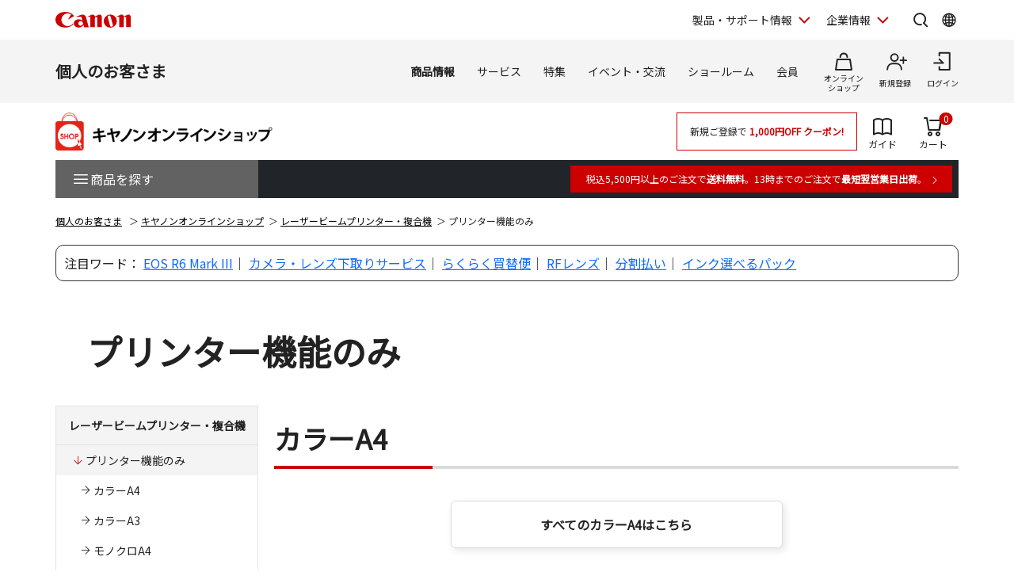

--- FILE ---
content_type: text/html; charset=shift_jis
request_url: https://store.canon.jp/online/c/c5201/
body_size: 27419
content:
<!DOCTYPE HTML PUBLIC "-//W3C//DTD HTML 4.01 Transitional//EN"
    "http://www.w3.org/TR/html4/loose.dtd">
<html lang="ja" >
<head>

<script type="text/javascript">
function recaptchaToken() {
    return true;
}
</script>



<script type="text/javascript">
window.dataLayer = window.dataLayer || [];
dataLayer.push({
  'userCode': null,
  'userType': null,
  'companyCode': null,
  'canonID': null,
  'loginStatus': '未ログイン',
  'possessionType': null,
  'pageRole': 'カテゴリ',
  'pageBrand': null,
  'salesClass': null,

  'shopName': 'COS'
});





</script>

<script type="text/javascript">

var GA_flowtype = "COS";
var GA_user_type = "ゲスト";
var GA_user_id = "";




</script>

<script type="text/javascript">
var karte_user_id = "";
var karte_email = "";
var karte_subscription = "";
var karte_age = "";
var karte_gender = "";
var karte_birth_month = "";
var karte_pref = "";
var karte_coupon = "";
var karte_rank = "";
var karte_last_buy_date = "";
var karte_buy_times = "";
var karte_buy_total = "";
var karte_addmission_month = "";
var karte_user_product_type = "";
var karte_member_kind = "";
var karte_member_flag = "";
var karte_cf_company = "";
var karte_birth_month_day = "";
var karte_birth_day = "";
var karte_generation = "";
var karte_subscription_cig = "";
var karte_subscription_cos = "";
var karte_subscription_phb = "";
var karte_subscription_mil = "";
var karte_subscription_biz = "";

var karte_encrypted_customer = "";
var karte_persona = "";

var karte_rank_value = "";


var karte_category_id = "5201";
var karte_category_name = "プリンター機能のみ";
var karte_category_url = "https://store.canon.jp/online/c/c5201";





</script>

<!-- Google Tag Manager -->
<script>(function(w,d,s,l,i){w[l]=w[l]||[];w[l].push({'gtm.start':
new Date().getTime(),event:'gtm.js'});var f=d.getElementsByTagName(s)[0],
j=d.createElement(s),dl=l!='dataLayer'?'&l='+l:'';j.async=true;j.src=
'https://www.googletagmanager.com/gtm.js?id='+i+dl;f.parentNode.insertBefore(j,f);
})(window,document,'script','dataLayer','GTM-MJRT257');</script>
<!-- End Google Tag Manager -->

<title>プリンター機能のみ 通販｜キヤノンオンラインショップ</title>
<meta name="description" content="プリンター機能のみ｜キヤノンマーケティングジャパンが運営する公式通販サイトです。税込5,500円以上のご購入で送料無料。お買い物でポイントも貯まってお得。デジタルカメラ・交換レンズ・プリンター・各種アクセサリー・消耗品・パーツ等を取り扱っています。">
<meta name="keywords" content="プリンター機能のみ,価格,販売,公式,デジタルカメラ,一眼,プリンタ,キヤノン,Canon,オンラインショップ">


	<link rel="canonical" href="https://store.canon.jp/online/c/c5201/">

<meta http-equiv="X-UA-Compatible" content="IE=edge">
<meta http-equiv="Content-Type" content="text/html; charset=Shift_JIS">
<meta http-equiv="Content-Script-Type" content="text/javascript">
<meta http-equiv="Content-Style-Type" content="text/css">
<meta name="viewport" content="width=device-width, user-scalable=no, initial-scale=1, maximum-scale=1">
<!--  CSS // -->
<link rel="stylesheet" href="/common/css/reset.css?20240203">
<link rel="stylesheet" href="/common/new/css/layout.css?20240203">
<link rel="stylesheet" href="/common/new/css/module_res.css?20241101">
<link rel="stylesheet" href="/common/css/card.css?20240203">
<link rel="stylesheet" href="/common/new/css/card.css?20240203">
<link rel="stylesheet" href="/common/css/jquery.bxslider.css">
<link rel="stylesheet" href="/common/css/slick.css">

<link rel="stylesheet" href="/common/css/jquery.suggest.css">
<link rel="stylesheet" href="/common/css/cart.css">
<link rel="stylesheet" href="/common/css/option.css">
<link rel="stylesheet" href="/common/css/featherlight.min.css?20240203">
<link rel="stylesheet" href="/new/css/style.css?20240203" media="all">

<link href="/-/media/Project/Canon/CanonJP/shared/style/normalize.css" rel="stylesheet">

<link href="/-/media/Project/Canon/CanonJP/shared/style/common.css?ver=1.1" rel="stylesheet">
<link href="/-/media/Project/Canon/CanonJP/common/script/lib/css/swiper-bundle.min.css" rel="stylesheet">
<link href="/-/media/Project/Canon/CanonJP/common/style/expansion-modules.css" rel="stylesheet">
<link href="/common/new/css/style.css?20240203" rel="stylesheet">
<link rel="stylesheet" href="/css/display_switch.css">
<link rel="stylesheet" href="/new/css/lego_photojewel.css">
<link rel="stylesheet" href="/css/dropframe.css">
<!--  // CSS -->
<link rel="alternate" type="application/rss+xml" title="キヤノンオンラインショップ" href="https://store.canon.jp/online/topic/feed.rss" >
<!--  JS // -->
<!-- <script src="/common/js/jquery.js" type="text/javascript"></script> -->
<script src="/-/media/Project/Canon/CanonJP/shared/jquery.min.js"></script>
<script src="/common/js/jquery.bxSlider.js" type="text/javascript"></script>
<script src="/common/js/slick.min.js" type="text/javascript"></script>
<script src="/common/new/js/jquery.balloon.js" type="text/javascript"></script>
<script src="/common/js/suggest.js" type="text/javascript"></script>
<script src="/common/new/js/heightLine.js?20240203" type="text/javascript"></script>
<script src="/common/js/jquery.tile.js?20240203" type="text/javascript"></script>
<script src="/common/js/default.js?20240203" type="text/javascript"></script>

<script src="/common/js/script.js?20240203" type="text/javascript"></script>
<script src="/common/new/js/script_add.js" type="text/javascript"></script>
<script src="/common/js/stockup.js?20190705" type="text/javascript"></script>
<script src="/common/js/suggest_value.js?20240203" type="text/javascript" charset="UTF-8"></script>

<script language="JavaScript" type="text/javascript" src="/js/jquery-ui.js?20240203"></script>
<script language="JavaScript" type="text/javascript" src="/js/common.js?20240203"></script>
<script language="JavaScript" type="text/javascript" src="/js/ida.js"></script>
<!--  // JS -->
<meta name="google-site-verification" content="a8WDysxRf7AOHQf3vPlPO1G4Ziz5CmE8s8xhczHOHcU" />

<link rel="shortcut icon" href="/img/icon/favicon.ico" type="image/vnd.microsoft.icon">
<link rel="apple-touch-icon" href="/img/icon/apple-touch-icon.png">

<script>
var language = (window.navigator.languages && window.navigator.languages[0]) ||
            window.navigator.language ||
            window.navigator.userLanguage ||
            window.navigator.browserLanguage;
</script>

<meta name="description" content="">
<link rel="preconnect" href="https://fonts.googleapis.com">
<link rel="preconnect" href="https://fonts.gstatic.com" crossorigin="">
<link href="https://fonts.googleapis.com/css?family=Noto+Sans+JP&amp;display=swap" rel="stylesheet">
<link href="https://fonts.googleapis.com/css2?family=Roboto:wght@400;500;700&amp;display=swap" rel="stylesheet">

<link href="/-/media/Project/Canon/CanonJP/shared/style/slick.css" rel="stylesheet">
<link href="/-/media/Project/Canon/CanonJP/shared/style/slick-theme.css" rel="stylesheet">
<link href="/-/media/Project/Canon/CanonJP/shared/style/style-cms.css?ver=1.0.8.2" rel="stylesheet">
<link href="/-/media/Project/Canon/CanonJP/common/script/lib/css/air-datepicker.min.css" rel="stylesheet">
<link href="/-/media/Project/Canon/CanonJP/common/script/lib/css/scroll-hint.css" rel="stylesheet">

<script src="/-/media/Project/Canon/CanonJP/shared/init.js"></script>
<!-- <script src="/-/media/Project/Canon/CanonJP/shared/jquery.min.js"></script> -->
<link rel="stylesheet" href="/common/new/css/style-current.css">
<link rel="stylesheet" href="/common/new/css/style-legacy.css?20250117">



	<script type="text/javascript" src="/js/goods_ajax_cart_res.js?20240203"></script>


<script type="text/javascript" src="/js/goods_reservation_cart.js"></script>
<script type="text/javascript" src="/js/datalayerpush.js"></script>
<script type="text/javascript" src="/js/datalayerpushadd.js"></script>
<link rel="stylesheet" type="text/css" href="/css/core.css">
<link rel="stylesheet" type="text/css" href="/css/skin.css">


</head>
<body >
<!-- Google Tag Manager (noscript) -->
<noscript><iframe src="https://www.googletagmanager.com/ns.html?id=GTM-MJRT257"
height="0" width="0" style="display:none;visibility:hidden"></iframe></noscript>
<!-- End Google Tag Manager (noscript) -->

<script type="text/javascript" src="/js/goods_serial_check.js?20200727"></script>
<link rel="stylesheet" type="text/css" href="/css/serial.css">

<div id="modal_">
<div id="modalOverlay_">閉じる</div>
<div id="modalContents_">
<p class="btnClose_"><a href="#" class="close_"><img src="/common/img/btn_close.png" width="20" height="19" alt="閉じる" /></a></p>
<p class="ttl_">シリアル番号を入力してください</p>
<div id="modalTxt_">
<p>現在ご使用の製品シリアル番号を入力してください。<br>
「シリアル番号」が不明な場合は<a onclick="Javascript:window.open('http://canon-its.jp/product/tc/supp.html','canon','status=0,toolbar=0,scrollbars=1,width=950,height=520,location=0,menubar=0,directories=0,resizable=1');return false;" title="お問合せ" href="#">こちら</a>よりお問い合わせください。
</p>
<!-- / #modalTxt --></div>
<div class="modalForm_">
<p class="error_">※シリアル番号を入力してください</p>
<form>
<span class="inputBg_ serial01_"><input type="text" maxlength="2" name="serial1" class="inputW45_"></span>-<span class="inputBg_ serial02_"><input type="text" size="20" name="serial2" class="inputW180_"></span>
<input type="submit" value="認証">
</form>
<p class="txt_">※1つ目の入力欄には「T」から始まる2ケタ、<br>
続くシリアルNOは2つ目の入力欄にご入力ください。</p>
<p class="layoutC_"><a class="close_" href="#">ウィンドウを閉じる</a></p>
<!-- / #modalForm --></div>
<!-- / #modalContents --></div>
<!-- / #modal --></div>
<script type="text/javascript" src="/js/goods_serial_check_chk1.js"></script>






	
		
			
				          <div class="site-header">
            <div class="site-header__inner">
              <a class="site-header__site-link" href="https://canon.jp/">
                <p class="site-header__title">
                  <span class="site-header__logo">
                    <img class="site-header__logo-img" src="/other-system/-/media/Project/Canon/CanonJP/common/image/Header/Canonlogo_global.svg?la=ja-JP&amp;hash=0435D0B79D37F7CA6D5BAF14D762FE88" width="95" height="20" alt="キヤノン">
                  </span>
                </p>
              </a>

              <div class="site-header__menu">

                <div class="mod-header-sp-menu">
                  <ul class="mod-header-sp-menu__list">
                    <li class="mod-header-sp-menu__item">
                      <button class="mod-header-sp-menu__icon-button" type="button" data-icon="login" data-drawer-open="drawer-login-menu" aria-label="ログインメニューを開く">
                        <span class="mod-header-sp-menu__icon-label">ログイン</span>
                      </button>
                    </li>
                    <li class="mod-header-sp-menu__item">
                      <button class="mod-header-sp-menu__icon-button" type="button" data-icon="menu-open" data-drawer-open="drawer-site-menu" aria-label="サイトメニューを開く">
                        <span class="mod-header-sp-menu__icon-label">メニュー</span>
                      </button>
                    </li>
                  </ul>
                <!-- mod-header-sp-menu --></div>

                <div class="mod-header-menu">
                  <ul class="mod-header-menu__list">
                    <li class="mod-header-menu__item">
                      <button type="button" class="mod-header-menu__pulldown" aria-label="製品・サポート情報を開く" data-pulldown-open="pulldown-product-support">
                        製品・サポート情報
                      </button>
                      <div class="mod-pulldown anime--pulldown-fade" id="pulldown-product-support" aria-hidden="true">
                        <div class="mod-pulldown__backdrop" tabindex="0" data-pulldown-close=""></div>
                        <div class="mod-pulldown__container" data-category-menu="product-support" role="dialog" aria-modal="true" aria-labelledby="pulldown-product-support--title">
                          <div class="mod-pulldown__header">
                            <h2 id="pulldown-product-support--title" class="mod-pulldown__title">製品・サポート情報</h2>
                          </div>
                          <div id="pulldown-product-support--content" class="mod-pulldown__content">
                            <div class="mod-pulldown-menu">
                              <div class="mod-pulldown-menu__category">
                                <p class="mod-pulldown-menu__title">
                                  <a href="https://personal.canon.jp">個人のお客さま</a>
                                </p>
                                <ul class="mod-pulldown-menu__list">
                                  <li>
                                    <a href="https://personal.canon.jp/product/camera?id=hn">レンズ交換式カメラ・レンズ</a>
                                  </li>
                                  <li>
                                    <a href="https://personal.canon.jp/product/compact-digital-camera?id=hn">コンパクトデジタルカメラ</a>
                                  </li>
                                  <li>
                                    <a href="https://personal.canon.jp/product/printer?id=hn">プリンター・スキャナー</a>
                                  </li>
                                  <li>
                                    <a href="https://personal.canon.jp/product/business-tool?id=hn">電卓・その他ビジネスツール</a>
                                  </li>
                                </ul>
                              </div>
                              <div class="mod-pulldown-menu__category">
                                <p class="mod-pulldown-menu__title">
                                  <a href="https://canon.jp/business/?id=hn">法人のお客さま</a>
                                </p>
                                <ul class="mod-pulldown-menu__list">
                                  <li>
                                    <a href="https://canon.jp/business/solution/list/?id=hn">商品・ソリューション</a>
                                  </li>
                                  <li>
                                    <a href="https://canon.jp/business/case/?id=hn">導入事例</a>
                                  </li>
                                  <li>
                                    <a href="https://canon.jp/business/trend/?id=hn">ビジネストレンド</a>
                                  </li>
                                  <li>
                                    <a href="https://canon.jp/business/event/?id=hn">セミナーイベント</a>
                                  </li>
                                  <li>
                                    <a href="https://corporate.canon.jp/profile/communications/showroom?id=hn">ショールーム</a>
                                  </li>
                                </ul>
                              </div>
                              <div class="mod-pulldown-menu__category">
                                <p class="mod-pulldown-menu__title">
                                  <a href="https://canon.jp/support/?id=hn">サポート</a>
                                </p>
                                <ul class="mod-pulldown-menu__list">
                                  <li>
                                    <a href="https://canon.jp/support/faq/?id=hn">よくあるご質問　</a>
                                  </li>
                                  <li>
                                    <a href="https://canon.jp/support/manual/?id=hn">マニュアルダウンロード</a>
                                  </li>
                                  <li>
                                    <a href="https://canon.jp/support/software/?id=hn">ソフトウエアダウンロード</a>
                                  </li>
                                  <li>
                                    <a href="https://canon.jp/support/repair-index/?id=hn">修理メンテナンス</a>
                                  </li>
                                </ul>
                              </div>
                            </div>
                          </div>
                          <button type="button" class="mod-pulldown__close" aria-label="閉じる" data-pulldown-close=""></button>
                        </div>
                      </div>
                    </li>
                    <li class="mod-header-menu__item">
                      <button type="button" class="mod-header-menu__pulldown" aria-label="企業情報を開く" data-pulldown-open="pulldown-corporate">
                        企業情報
                      </button>
                      <div class="mod-pulldown anime--pulldown-fade" id="pulldown-corporate" aria-hidden="true">
                        <div class="mod-pulldown__backdrop" tabindex="-1" data-pulldown-close=""></div>
                        <div class="mod-pulldown__container" data-category-menu="corporate" role="dialog" aria-modal="true" aria-labelledby="pulldown-corporate--title">
                          <div class="mod-pulldown__header">
                            <h2 id="pulldown-corporate--title" class="mod-pulldown__title">企業情報</h2>
                          </div>
                          <div id="pulldown-corporate--content" class="mod-pulldown__content">
                            <div class="mod-pulldown-menu">
                              <div class="mod-pulldown-menu__category">
                                <p class="mod-pulldown-menu__title">
                                  <a href="https://corporate.canon.jp/?id=hn">キヤノンマーケティングジャパングループ企業情報</a>
                                </p>
                                <ul class=" mod-pulldown-menu__list"=""="">
                                  <li>
                                    <a href="https://corporate.canon.jp/profile/?id=hn">キヤノンMJグループについて</a>
                                  </li>
                                  <li>
                                    <a href="https://corporate.canon.jp/profile/group/?id=hn">グループ会社一覧</a>
                                  </li>
                                  <li>
                                    <a href="https://corporate.canon.jp/sustainability/?id=hn">サステナビリティ</a>
                                  </li>
                                  <li>
                                    <a href="https://corporate.canon.jp/ir/?id=hn">投資家向け情報</a>
                                  </li>
                                  <li>
                                    <a href="https://corporate.canon.jp/recruit/?id=hn">採用情報</a>
                                  </li>
                                  <li>
                                    <a href="https://corporate.canon.jp/newsrelease/?id=hn">ニュースリリース</a>
                                  </li>
                                </ul>
                              </div>
                            </div>
                          </div>
                          <button type="button" class="mod-pulldown__close" aria-label="閉じる" data-pulldown-close=""></button>
                        </div>
                      </div>
                    </li>
                  </ul>

                  <div class="site-header__search">
                    <button type="button" class="site-header__icon-button" aria-label="サイト内検索を開く" data-icon="search" data-pulldown-open="pulldown-search"></button>
                    <div class="mod-pulldown anime--pulldown-fade" id="pulldown-search" aria-hidden="true">
                      <div class="mod-pulldown__backdrop" tabindex="-1" data-pulldown-close=""></div>
                      <div class="mod-pulldown__container of--icon-button-offset" data-category-menu="search" role="dialog" aria-modal="true" aria-labelledby="pulldown-search--title">
                        <div class="mod-pulldown__header">
                          <h2 id="pulldown-search--title" class="mod-pulldown__title">サイト内検索</h2>
                        </div>
                        <div id="pulldown-search--content" class="mod-pulldown__content">
                          <form action="https://canon.jp/search" method="GET">
                            <div class="mod-pulldown-search">
                              <input class="mod-pulldown-search__field" type="text" value="" name="q" id="MF_form_phrase" autocomplete="off" placeholder="キーワードが入ります。">
                              <button class="mod-pulldown-search__button" type="submit" aria-label="検索"></button>
                            </div>
                          </form>
                        </div>
                        <button type="button" class="mod-pulldown__close" aria-label="閉じる" data-pulldown-close=""></button>
                      </div>
                    </div>
                  </div>

                  <div class="site-header__global-site">
                    <button type="button" class="site-header__icon-button" aria-label="Global Networkを開く" data-icon="global" data-pulldown-open="pulldown-global"></button>
                    <div class="mod-pulldown anime--pulldown-fade" id="pulldown-global" aria-hidden="true">
                      <div class="mod-pulldown__backdrop" tabindex="-1" data-pulldown-close=""></div>
                      <div class="mod-pulldown__container of--icon-button-offset" role="dialog" aria-modal="true" aria-labelledby="pulldown-global--title">
                        <div class="mod-pulldown__header">
                          <h2 id="pulldown-global--title" class="mod-pulldown__title">Global Network</h2>
                        </div>
                        <div id="pulldown-global--content" class="mod-pulldown__content">
                          <div class="mod-pulldown-global">
                            <div class="mod-pulldown-global__detail">
                              <p class="mod-pulldown-global__title"><strong>Canon Global</strong></p>
                              <ul class="mod-pulldown-global__list">
                                <li>
                                  <a href="https://global.canon/ja/">日本語</a>
                                </li>
                                <li>
                                  <a href="https://global.canon/en/">English</a>
                                </li>
                              </ul>
                            </div>
                            <div class="mod-pulldown-global__detail">
                              <p class="mod-pulldown-global__title"><strong>Canon Marketing Japan Inc.</strong></p>
                              <ul class="mod-pulldown-global__list">
                                <li>
                                  <a href="https://canon.jp/">日本語</a>
                                </li>
                                <li>
                                  <a href="https://cweb.canon.jp/eng/corporate/">English</a>
                                </li>
                              </ul>
                            </div>
                          </div>
                        </div>
                        <button type="button" class="mod-pulldown__close" aria-label="閉じる" data-pulldown-close=""></button>
                      </div>
                    </div>
                  </div>

                <!-- mod-header-menu --></div>
              <!-- site-header__menu --></div>
            <!-- site-header__inner --></div>

            <div class="mod-drawer anime--drawer-fade" id="drawer-login-menu">
              <div class="mod-drawer__container" role="dialog" aria-modal="true" aria-labelledby="drawer-login-menu--title">
                <div class="mod-drawer__header">
                  <h2 class="mod-drawer__title" id="drawer-login-menu--title"><span>ログインメニュー</span></h2>
                </div>
                <div class="mod-drawer__content" id="drawer-login-menu--content">
                  <div class="mod-drawer__menu">
                    <ul class="mod-drawer__list">
                      <li class="mod-drawer__item">
                        <a href="https://auth.personal.canon.jp/auth/cmj/canonid/login/?is=1&redirect_uri=https://store.canon.jp/online/category/category.aspx?category=5201" data-icon="login">ログイン</a>
                      </li>
                      <li class="mod-drawer__item">
                        <a href="https://personal.canon.jp/membership-id/canonid-introduction?fromcd=1&tourl=https://store.canon.jp/online/category/category.aspx?category=5201" data-icon="register">新規登録</a>
                      </li>
                    </ul>
                  </div>
                </div>
              </div>
              <button class="mod-drawer__close" type="button" data-drawer-close=""><span class="mod-drawer__close-label">閉じる</span></button>
            <!-- drawer-login-menu --></div>


			<div class="mod-drawer anime--drawer-fade" id="drawer-site-menu" aria-hidden="true">
				<div class="mod-drawer__container" role="dialog" aria-modal="true" aria-labelledby="drawer-site-menu--title">
					<div class="mod-drawer__header">
						<h2 class="mod-drawer__title" id="drawer-site-menu--title">
							<span>サイトメニュー</span>
						</h2>
					</div>
					<div class="mod-drawer__content js--drawer-slide-menu" id="drawer-site-menu--content">
						<div id="drawer-site-menu-lv1--top" class="mod-drawer-slide-menu" data-drawer-slide-menu="" aria-hidden="false">
							<form action="https://canon.jp/search" method="GET">
								<div class="mod-drawer-search">
									<input class="mod-drawer-search__field" type="text" value="" name="q" id="MF_form_phrase" autocomplete="off" placeholder="サイト内検索">
									<button class="mod-drawer-search__button" type="submit" aria-label="検索"></button>
								</div>
							</form>
							<div class="mod-drawer-site-menu">
								<div class="mod-drawer-site-menu__category">
									<p class="mod-drawer-site-menu__title">個人のお客さま</p>
									<ul class="mod-drawer-site-menu__list">
										<li>
											<a href="https://personal.canon.jp">トップページ</a>
										</li>
										<li>
											<a data-slide-to-href="" href="https://personal.canon.jp/#drawer-site-menu-lv2--9e5670e3f9a74feeaef0043c772798af" data-pageanchor="base">商品情報</a>
										</li>
										<li>
											<a data-slide-to-href="" href="https://personal.canon.jp/#drawer-site-menu-lv2--6d9e5a229aa14fe688ddaf3873e6f8fb" data-pageanchor="base">サービス</a>
										</li>
										<li>
											<a data-slide-to-href="" href="https://personal.canon.jp/#drawer-site-menu-lv2--481d7cf8ecb846dfb48a26e910c40950" data-pageanchor="base">特集</a>
										</li>
										<li>
											<a data-slide-to-href="" href="https://personal.canon.jp/#drawer-site-menu-lv2--f51b701596a34836b35131304fd83295" data-pageanchor="base">イベント・交流</a>
										</li>
										<li>
											<a data-slide-to-href="" href="https://personal.canon.jp/#drawer-site-menu-lv2--7b290201a84a417d9e27ea18f27017c2" data-pageanchor="base">ショールーム</a>
										</li>
									</ul>
								</div>
							</div>
							<div class="mod-drawer__shop-link">
								<div class="mod-btn var-03">
									<div class="inner">
										<div class="btn of-shop of-full"><a href="https://store.canon.jp/online/default.aspx">オンラインショップ</a></div>
									</div>
								</div>
							</div>
							<div class="mod-drawer-category-menu">
								<ul class="mod-drawer-category-menu__list">
									<li>
										<a href="https://personal.canon.jp">個人のお客さま</a>
									</li>
									<li>
										<a href="https://canon.jp/business">法人のお客さま</a>
									</li>
									<li>
										<a href="https://canon.jp/support">サポート</a>
									</li>
									<li>
										<a href="https://corporate.canon.jp/">企業情報</a>
									</li>
								</ul>
								<ul class="mod-drawer-category-menu__list of-small-padding">
									<li>
										<a href="https://global.canon/ja/">キヤノングローバル</a>
									</li>
								</ul>
							</div>
						</div>
						<div id="drawer-site-menu-lv2--9e5670e3f9a74feeaef0043c772798af" class="mod-drawer-slide-menu" data-drawer-slide-menu="" aria-hidden="true">
							<div class="mod-drawer-slide-menu__action">
								<a class="mod-drawer-slide-menu__back" data-slide-to-href="" href="https://personal.canon.jp/#drawer-site-menu-lv1--top" data-pageanchor="base">戻る</a>
							</div>
							<div class="mod-drawer-site-menu">
								<div class="mod-drawer-site-menu__category">
									<ul class="mod-drawer-site-menu__list">
										<li>
											<a href="https://personal.canon.jp/product">商品情報</a>
										</li>
										<li>
											<a data-slide-to-href="" href="https://personal.canon.jp/#drawer-site-menu-lv3--55a9f45d8c3c4d6b9574dc0d99c13283" data-pageanchor="base">レンズ交換式カメラ・レンズ</a>
										</li>
										<li>
											<a data-slide-to-href="" href="https://personal.canon.jp/#drawer-site-menu-lv3--deb5b23cad3841c6bdbd9b8baedb99d8" data-pageanchor="base">コンパクトデジタルカメラ</a>
										</li>
										<li>
											<a data-slide-to-href="" href="https://personal.canon.jp/#drawer-site-menu-lv3--6c761cc9d9af422eba04cc027ca3a6a3" data-pageanchor="base">プリンター・スキャナー</a>
										</li>
										<li>
											<a data-slide-to-href="" href="https://personal.canon.jp/#drawer-site-menu-lv3--f69a9aab2ed64565bf5e2046f5c9c5e6" data-pageanchor="base">インクジェットプリンター消耗品</a>
										</li>
										<li>
											<a data-slide-to-href="" href="https://personal.canon.jp/#drawer-site-menu-lv3--8812f8ce47674d5bb9fd8b4491d34fb4" data-pageanchor="base">電卓・その他ビジネスツール</a>
										</li>
										<li>
											<a data-slide-to-href="" href="https://personal.canon.jp/#drawer-site-menu-lv3--ef9fcbfeea2f4bec96be938f742f12bb" data-pageanchor="base">双眼鏡</a>
										</li>
										<li>
											<a href="https://personal.canon.jp/product/photo-collection">写真集</a>
										</li>
										<li>
											<a href="https://personal.canon.jp/product/albos">Light＆Speaker</a>
										</li>
									</ul>
								</div>
							</div>
						</div>
						<div id="drawer-site-menu-lv3--55a9f45d8c3c4d6b9574dc0d99c13283" class="mod-drawer-slide-menu" data-drawer-slide-menu="" aria-hidden="true">
							<div class="mod-drawer-slide-menu__action">
								<a class="mod-drawer-slide-menu__back" data-slide-to-href="" href="https://personal.canon.jp/#drawer-site-menu-lv2--9e5670e3f9a74feeaef0043c772798af" data-pageanchor="base">戻る</a>
							</div>
							<div class="mod-drawer-site-menu">
								<div class="mod-drawer-site-menu__category">
									<ul class="mod-drawer-site-menu__list">
										<li>
											<a href="https://personal.canon.jp/product/camera">レンズ交換式カメラ・レンズ</a>
										</li>
										<li>
											<a href="https://personal.canon.jp/product/camera/eos">レンズ交換式カメラ</a>
										</li>
										<li>
											<a href="https://personal.canon.jp/product/camera/rf">RFレンズ</a>
										</li>
										<li>
											<a href="https://personal.canon.jp/product/camera/ef">EFレンズ</a>
										</li>
										<li>
											<a href="https://personal.canon.jp/product/camera/comparison">カメラ本体比較表</a>
										</li>
										<li>
											<a href="https://personal.canon.jp/product/camera/accessory">カメラ本体アクセサリー</a>
										</li>
										<li>
											<a href="https://personal.canon.jp/product/camera/lens-accessory">レンズアクセサリー</a>
										</li>
										<li>
											<a href="https://personal.canon.jp/product/camera/software">ソフトウエア・アプリ</a>
										</li>
										<li>
											<a href="https://personal.canon.jp/product/camera/feature">EOS共通特長</a>
										</li>
										<li>
											<a href="https://personal.canon.jp/product/camera/pdf-catalog">商品カタログ</a>
										</li>
									</ul>
								</div>
							</div>
						</div>
						<div id="drawer-site-menu-lv3--deb5b23cad3841c6bdbd9b8baedb99d8" class="mod-drawer-slide-menu" data-drawer-slide-menu="" aria-hidden="true">
							<div class="mod-drawer-slide-menu__action">
								<a class="mod-drawer-slide-menu__back" data-slide-to-href="" href="https://personal.canon.jp/#drawer-site-menu-lv2--9e5670e3f9a74feeaef0043c772798af" data-pageanchor="base">戻る</a>
							</div>
							<div class="mod-drawer-site-menu">
								<div class="mod-drawer-site-menu__category">
									<ul class="mod-drawer-site-menu__list">
										<li>
											<a href="https://personal.canon.jp/product/compact-digital-camera">コンパクトデジタルカメラ</a>
										</li>
										<li>
											<a href="https://personal.canon.jp/product/compact-digital-camera/powershot">カメラ本体</a>
										</li>
										<li>
											<a href="https://personal.canon.jp/product/compact-digital-camera/compasrison">商品比較表</a>
										</li>
										<li>
											<a href="https://personal.canon.jp/product/compact-digital-camera/accessory">アクセサリー紹介</a>
										</li>
										<li>
											<a href="https://personal.canon.jp/product/compact-digital-camera/software">ソフトウエア</a>
										</li>
										<li>
											<a href="https://personal.canon.jp/product/compact-digital-camera/technology">共通特長　PowerShot／IXY</a>
										</li>
										<li>
											<a href="https://personal.canon.jp/product/compact-digital-camera/catalog">商品カタログ</a>
										</li>
									</ul>
								</div>
							</div>
						</div>
						<div id="drawer-site-menu-lv3--6c761cc9d9af422eba04cc027ca3a6a3" class="mod-drawer-slide-menu" data-drawer-slide-menu="" aria-hidden="true">
							<div class="mod-drawer-slide-menu__action">
								<a class="mod-drawer-slide-menu__back" data-slide-to-href="" href="https://personal.canon.jp/#drawer-site-menu-lv2--9e5670e3f9a74feeaef0043c772798af" data-pageanchor="base">戻る</a>
							</div>
							<div class="mod-drawer-site-menu">
								<div class="mod-drawer-site-menu__category">
									<ul class="mod-drawer-site-menu__list">
										<li>
											<a href="https://personal.canon.jp/product/printer">プリンター・スキャナー</a>
										</li>
										<li>
											<a data-slide-to-href="" href="https://personal.canon.jp/#drawer-site-menu-lv4--6cad1b61f70d4714b901ac1ad6e874b9" data-pageanchor="base">インクジェットプリンター</a>
										</li>
										<li>
											<a data-slide-to-href="" href="https://personal.canon.jp/#drawer-site-menu-lv4--e16327efdd7d4f4aa09c7331b991415f" data-pageanchor="base">ビジネスインクジェットプリンター</a>
										</li>
										<li>
											<a data-slide-to-href="" href="https://personal.canon.jp/#drawer-site-menu-lv4--7858df5567e549ac8e5aea0d69fd84a9" data-pageanchor="base">ミニフォトプリンター</a>
										</li>
										<li>
											<a data-slide-to-href="" href="https://personal.canon.jp/#drawer-site-menu-lv4--6829b62cca9b418fa561dad291080eac" data-pageanchor="base">パーソナル向けスキャナー </a>
										</li>
										<li>
											<a data-slide-to-href="" href="https://personal.canon.jp/#drawer-site-menu-lv4--5e8d13dd385042d2a82e53cac68577e9" data-pageanchor="base">プリンターソフトウエア・アプリ</a>
										</li>
										<li>
											<a href="https://personal.canon.jp/product/printer/catalog">商品カタログ</a>
										</li>
									</ul>
								</div>
							</div>
						</div>
						<div id="drawer-site-menu-lv4--6cad1b61f70d4714b901ac1ad6e874b9" class="mod-drawer-slide-menu" data-drawer-slide-menu="" aria-hidden="true">
							<div class="mod-drawer-slide-menu__action">
								<a class="mod-drawer-slide-menu__back" data-slide-to-href="" href="https://personal.canon.jp/#drawer-site-menu-lv3--6c761cc9d9af422eba04cc027ca3a6a3" data-pageanchor="base">戻る</a>
							</div>
							<div class="mod-drawer-site-menu">
								<div class="mod-drawer-site-menu__category">
									<ul class="mod-drawer-site-menu__list">
										<li>
											<a href="https://personal.canon.jp/product/printer/pixus">インクジェットプリンター</a>
										</li>
										<li>
											<a href="https://personal.canon.jp/product/printer/pixus/lineup">商品一覧</a>
										</li>
										<li>
											<a href="https://personal.canon.jp/product/printer/pixus/comparison">商品比較表</a>
										</li>
										<li>
											<a href="https://personal.canon.jp/product/printer/pixus/function">共通特長</a>
										</li>
										<li>
											<a href="https://personal.canon.jp/product/printer/pixus/sp-movie">商品紹介ムービー</a>
										</li>
										<li>
											<a href="https://personal.canon.jp/product/printer/pixus/option">オプション紹介</a>
										</li>
									</ul>
								</div>
							</div>
						</div>
						<div id="drawer-site-menu-lv4--e16327efdd7d4f4aa09c7331b991415f" class="mod-drawer-slide-menu" data-drawer-slide-menu="" aria-hidden="true">
							<div class="mod-drawer-slide-menu__action">
								<a class="mod-drawer-slide-menu__back" data-slide-to-href="" href="https://personal.canon.jp/#drawer-site-menu-lv3--6c761cc9d9af422eba04cc027ca3a6a3" data-pageanchor="base">戻る</a>
							</div>
							<div class="mod-drawer-site-menu">
								<div class="mod-drawer-site-menu__category">
									<ul class="mod-drawer-site-menu__list">
										<li>
											<a href="https://personal.canon.jp/product/printer/maxify">ビジネスインクジェットプリンター</a>
										</li>
										<li>
											<a href="https://personal.canon.jp/product/printer/maxify/lineup">商品一覧</a>
										</li>
										<li>
											<a href="https://personal.canon.jp/product/printer/maxify/comparison">商品比較表</a>
										</li>
										<li>
											<a href="https://personal.canon.jp/product/printer/maxify/option">オプション紹介</a>
										</li>
										<li>
											<a href="https://personal.canon.jp/product/printer/maxify/sp-movie">商品紹介ムービー</a>
										</li>
									</ul>
								</div>
							</div>
						</div>
						<div id="drawer-site-menu-lv4--7858df5567e549ac8e5aea0d69fd84a9" class="mod-drawer-slide-menu" data-drawer-slide-menu="" aria-hidden="true">
							<div class="mod-drawer-slide-menu__action">
								<a class="mod-drawer-slide-menu__back" data-slide-to-href="" href="https://personal.canon.jp/#drawer-site-menu-lv3--6c761cc9d9af422eba04cc027ca3a6a3" data-pageanchor="base">戻る</a>
							</div>
							<div class="mod-drawer-site-menu">
								<div class="mod-drawer-site-menu__category">
									<ul class="mod-drawer-site-menu__list">
										<li>
											<a href="https://personal.canon.jp/product/printer/miniphotoprinter">ミニフォトプリンター</a>
										</li>
										<li>
											<a href="https://personal.canon.jp/product/printer/miniphotoprinter/comparison">商品比較表</a>
										</li>
										<li>
											<a href="https://personal.canon.jp/product/printer/miniphotoprinter/supply">消耗品・オプション品</a>
										</li>
										<li>
											<a href="https://personal.canon.jp/product/printer/miniphotoprinter/name">名入れサービス</a>
										</li>
										<li>
											<a href="https://personal.canon.jp/product/printer/miniphotoprinter/enq">ユーザーアンケートのお願い</a>
										</li>
									</ul>
								</div>
							</div>
						</div>
						<div id="drawer-site-menu-lv4--6829b62cca9b418fa561dad291080eac" class="mod-drawer-slide-menu" data-drawer-slide-menu="" aria-hidden="true">
							<div class="mod-drawer-slide-menu__action">
								<a class="mod-drawer-slide-menu__back" data-slide-to-href="" href="https://personal.canon.jp/#drawer-site-menu-lv3--6c761cc9d9af422eba04cc027ca3a6a3" data-pageanchor="base">戻る</a>
							</div>
							<div class="mod-drawer-site-menu">
								<div class="mod-drawer-site-menu__category">
									<ul class="mod-drawer-site-menu__list">
										<li>
											<a href="https://personal.canon.jp/product/printer/canoscan">パーソナル向けスキャナー </a>
										</li>
										<li>
											<a href="https://personal.canon.jp/product/printer/canoscan/eco">省エネ　環境に配慮した設計</a>
										</li>
										<li>
											<a href="https://personal.canon.jp/product/printer/canoscan/cost-speed">測定環境</a>
										</li>
									</ul>
								</div>
							</div>
						</div>
						<div id="drawer-site-menu-lv4--5e8d13dd385042d2a82e53cac68577e9" class="mod-drawer-slide-menu" data-drawer-slide-menu="" aria-hidden="true">
							<div class="mod-drawer-slide-menu__action">
								<a class="mod-drawer-slide-menu__back" data-slide-to-href="" href="https://personal.canon.jp/#drawer-site-menu-lv3--6c761cc9d9af422eba04cc027ca3a6a3" data-pageanchor="base">戻る</a>
							</div>
							<div class="mod-drawer-site-menu">
								<div class="mod-drawer-site-menu__category">
									<ul class="mod-drawer-site-menu__list">
										<li>
											<a href="https://personal.canon.jp/product/printer/software">プリンターソフトウエア・アプリ</a>
										</li>
										<li>
											<a href="https://personal.canon.jp/product/printer/software/pixus">パソコン用ソフトウエア　インクジェットプリンター</a>
										</li>
										<li>
											<a href="https://personal.canon.jp/product/printer/software/maxify">パソコン用ソフトウエア　ビジネスインクジェットプリンター</a>
										</li>
										<li>
											<a href="https://personal.canon.jp/product/printer/software/miniphotoprinter">iNSPiC用アプリケーション</a>
										</li>
									</ul>
								</div>
							</div>
						</div>
						<div id="drawer-site-menu-lv3--f69a9aab2ed64565bf5e2046f5c9c5e6" class="mod-drawer-slide-menu" data-drawer-slide-menu="" aria-hidden="true">
							<div class="mod-drawer-slide-menu__action">
								<a class="mod-drawer-slide-menu__back" data-slide-to-href="" href="https://personal.canon.jp/#drawer-site-menu-lv2--9e5670e3f9a74feeaef0043c772798af" data-pageanchor="base">戻る</a>
							</div>
							<div class="mod-drawer-site-menu">
								<div class="mod-drawer-site-menu__category">
									<ul class="mod-drawer-site-menu__list">
										<li>
											<a href="https://personal.canon.jp/product/supply">インクジェットプリンター消耗品</a>
										</li>
										<li>
											<a href="https://personal.canon.jp/product/supply/ink">インクカートリッジ検索</a>
										</li>
										<li>
											<a href="https://personal.canon.jp/product/supply/paper">用紙検索</a>
										</li>
										<li>
											<a href="https://personal.canon.jp/product/supply/models">機種名検索</a>
										</li>
										<li>
											<a href="https://personal.canon.jp/product/supply/feature">進化する美しさ「キヤノン純正品」</a>
										</li>
										<li>
											<a href="https://personal.canon.jp/product/supply/other-paper">他社製用紙紹介</a>
										</li>
									</ul>
								</div>
							</div>
						</div>
						<div id="drawer-site-menu-lv3--8812f8ce47674d5bb9fd8b4491d34fb4" class="mod-drawer-slide-menu" data-drawer-slide-menu="" aria-hidden="true">
							<div class="mod-drawer-slide-menu__action">
								<a class="mod-drawer-slide-menu__back" data-slide-to-href="" href="https://personal.canon.jp/#drawer-site-menu-lv2--9e5670e3f9a74feeaef0043c772798af" data-pageanchor="base">戻る</a>
							</div>
							<div class="mod-drawer-site-menu">
								<div class="mod-drawer-site-menu__category">
									<ul class="mod-drawer-site-menu__list">
										<li>
											<a href="https://personal.canon.jp/product/business-tool">電卓・その他ビジネスツール</a>
										</li>
										<li>
											<a data-slide-to-href="" href="https://personal.canon.jp/#drawer-site-menu-lv4--8de7fb2203684a8e82d7c55caf0848bd" data-pageanchor="base">電卓</a>
										</li>
										<li>
											<a href="https://personal.canon.jp/product/business-tool/wordtank">電子辞書</a>
										</li>
										<li>
											<a href="https://personal.canon.jp/product/business-tool/clock-timer">クロック＆タイマー</a>
										</li>
										<li>
											<a data-slide-to-href="" href="https://personal.canon.jp/#drawer-site-menu-lv4--5fb6666cb19f41ab8d9c828c81bf3fde" data-pageanchor="base">ポインター</a>
										</li>
										<li>
											<a href="https://personal.canon.jp/product/business-tool/page-clicker">ページクリッカー</a>
										</li>
										<li>
											<a href="https://personal.canon.jp/product/business-tool/catalog">商品カタログ（PDF）</a>
										</li>
									</ul>
								</div>
							</div>
						</div>
						<div id="drawer-site-menu-lv4--8de7fb2203684a8e82d7c55caf0848bd" class="mod-drawer-slide-menu" data-drawer-slide-menu="" aria-hidden="true">
							<div class="mod-drawer-slide-menu__action">
								<a class="mod-drawer-slide-menu__back" data-slide-to-href="" href="https://personal.canon.jp/#drawer-site-menu-lv3--8812f8ce47674d5bb9fd8b4491d34fb4" data-pageanchor="base">戻る</a>
							</div>
							<div class="mod-drawer-site-menu">
								<div class="mod-drawer-site-menu__category">
									<ul class="mod-drawer-site-menu__list">
										<li>
											<a href="https://personal.canon.jp/product/business-tool/calc">電卓</a>
										</li>
										<li>
											<a href="https://personal.canon.jp/product/business-tool/calc/design">カラフル・デザイン電卓商品一覧</a>
										</li>
										<li>
											<a href="https://personal.canon.jp/product/business-tool/calc/environment">環境配慮実務電卓商品一覧</a>
										</li>
										<li>
											<a href="https://personal.canon.jp/product/business-tool/calc/business">電卓 実務電卓商品一覧</a>
										</li>
										<li>
											<a href="https://personal.canon.jp/product/business-tool/calc/gift">ギフトにも推奨・シンプルシリーズ商品一覧</a>
										</li>
										<li>
											<a href="https://personal.canon.jp/product/business-tool/calc/function">関数・金融電卓商品一覧</a>
										</li>
										<li>
											<a href="https://personal.canon.jp/product/business-tool/calc/printer">業務・プリンター電卓商品一覧</a>
										</li>
										<li>
											<a href="https://personal.canon.jp/product/business-tool/calc/option">消耗品・オプション</a>
										</li>
										<li>
											<a href="https://personal.canon.jp/product/business-tool/calc/useful">電卓の便利機能</a>
										</li>
										<li>
											<a href="https://personal.canon.jp/product/business-tool/calc/name">名入れサービスの紹介</a>
										</li>
										<li>
											<a href="https://personal.canon.jp/product/business-tool/calc/review">電卓（計算機）の選び方！おすすめ電卓と便利機能をご紹介</a>
										</li>
									</ul>
								</div>
							</div>
						</div>
						<div id="drawer-site-menu-lv4--5fb6666cb19f41ab8d9c828c81bf3fde" class="mod-drawer-slide-menu" data-drawer-slide-menu="" aria-hidden="true">
							<div class="mod-drawer-slide-menu__action">
								<a class="mod-drawer-slide-menu__back" data-slide-to-href="" href="https://personal.canon.jp/#drawer-site-menu-lv3--8812f8ce47674d5bb9fd8b4491d34fb4" data-pageanchor="base">戻る</a>
							</div>
							<div class="mod-drawer-site-menu">
								<div class="mod-drawer-site-menu__category">
									<ul class="mod-drawer-site-menu__list">
										<li>
											<a href="https://personal.canon.jp/product/business-tool/laserpointer">ポインター</a>
										</li>
										<li>
											<a href="https://personal.canon.jp/product/business-tool/laserpointer/lineup">商品一覧</a>
										</li>
										<li>
											<a href="https://personal.canon.jp/product/business-tool/laserpointer/comparison-list">商品比較表</a>
										</li>
										<li>
											<a href="https://personal.canon.jp/product/business-tool/laserpointer/comparison-review">おすすめレーザーポインターはこちら！選び方やレビュー情報をご紹介</a>
										</li>
										<li>
											<a href="https://personal.canon.jp/product/business-tool/laserpointer/movie">POINTER MOVIE</a>
										</li>
										<li>
											<a href="https://personal.canon.jp/product/business-tool/laserpointer/os">対応OS・対応ソフトウエア一覧</a>
										</li>
									</ul>
								</div>
							</div>
						</div>
						<div id="drawer-site-menu-lv3--ef9fcbfeea2f4bec96be938f742f12bb" class="mod-drawer-slide-menu" data-drawer-slide-menu="" aria-hidden="true">
							<div class="mod-drawer-slide-menu__action">
								<a class="mod-drawer-slide-menu__back" data-slide-to-href="" href="https://personal.canon.jp/#drawer-site-menu-lv2--9e5670e3f9a74feeaef0043c772798af" data-pageanchor="base">戻る</a>
							</div>
							<div class="mod-drawer-site-menu">
								<div class="mod-drawer-site-menu__category">
									<ul class="mod-drawer-site-menu__list">
										<li>
											<a href="https://personal.canon.jp/product/binoculars">双眼鏡</a>
										</li>
										<li>
											<a data-slide-to-href="" href="https://personal.canon.jp/#drawer-site-menu-lv4--bc8d02806e154b7bb9c82913e2b93263" data-pageanchor="base">双眼鏡 BINOCULARS</a>
										</li>
										<li>
											<a href="https://personal.canon.jp/product/binoculars/catalog">製品カタログ</a>
										</li>
										<li>
											<a href="https://personal.canon.jp/product/binoculars/howtouse">双眼鏡の使い方</a>
										</li>
										<li>
											<a href="https://personal.canon.jp/product/binoculars/knowledge">双眼鏡の基礎知識</a>
										</li>
										<li>
											<a href="https://personal.canon.jp/product/binoculars/choice">目的別双眼鏡の選び方</a>
										</li>
									</ul>
								</div>
							</div>
						</div>
						<div id="drawer-site-menu-lv4--bc8d02806e154b7bb9c82913e2b93263" class="mod-drawer-slide-menu" data-drawer-slide-menu="" aria-hidden="true">
							<div class="mod-drawer-slide-menu__action">
								<a class="mod-drawer-slide-menu__back" data-slide-to-href="" href="https://personal.canon.jp/#drawer-site-menu-lv3--ef9fcbfeea2f4bec96be938f742f12bb" data-pageanchor="base">戻る</a>
							</div>
							<div class="mod-drawer-site-menu">
								<div class="mod-drawer-site-menu__category">
									<ul class="mod-drawer-site-menu__list">
										<li>
											<a href="https://personal.canon.jp/product/binoculars/lineup">双眼鏡 BINOCULARS</a>
										</li>
										<li>
											<a href="https://personal.canon.jp/product/binoculars/lineup/technology">キヤノンの双眼鏡技術</a>
										</li>
									</ul>
								</div>
							</div>
						</div>
						<div id="drawer-site-menu-lv2--6d9e5a229aa14fe688ddaf3873e6f8fb" class="mod-drawer-slide-menu" data-drawer-slide-menu="" aria-hidden="true">
							<div class="mod-drawer-slide-menu__action">
								<a class="mod-drawer-slide-menu__back" data-slide-to-href="" href="https://personal.canon.jp/#drawer-site-menu-lv1--top" data-pageanchor="base">戻る</a>
							</div>
							<div class="mod-drawer-site-menu">
								<div class="mod-drawer-site-menu__category">
									<ul class="mod-drawer-site-menu__list">
										<li>
											<a href="https://personal.canon.jp/service">サービス</a>
										</li>
										<li>
											<a data-slide-to-href="" href="https://personal.canon.jp/#drawer-site-menu-lv3--d6f84793c0734fa7a44fd46ad27beb4f" data-pageanchor="base">写真教室 EOS学園</a>
										</li>
										<li>
											<a href="https://personal.canon.jp/service/trade-in">オンライン下取りサービス</a>
										</li>
										<li>
											<a href="https://personal.canon.jp/service/online-consultation">オンライン購入相談</a>
										</li>
										<li>
											<a data-slide-to-href="" href="https://personal.canon.jp/#drawer-site-menu-lv3--ebc74d63b29341f9ae0f0715f37ab9e1" data-pageanchor="base">PIXUS プリント枚ルサービスご紹介</a>
										</li>
										<li>
											<a href="https://personal.canon.jp/service/onlineshop">キヤノンオンラインショップの紹介</a>
										</li>
									</ul>
								</div>
							</div>
						</div>
						<div id="drawer-site-menu-lv3--d6f84793c0734fa7a44fd46ad27beb4f" class="mod-drawer-slide-menu" data-drawer-slide-menu="" aria-hidden="true">
							<div class="mod-drawer-slide-menu__action">
								<a class="mod-drawer-slide-menu__back" data-slide-to-href="" href="https://personal.canon.jp/#drawer-site-menu-lv2--6d9e5a229aa14fe688ddaf3873e6f8fb" data-pageanchor="base">戻る</a>
							</div>
							<div class="mod-drawer-site-menu">
								<div class="mod-drawer-site-menu__category">
									<ul class="mod-drawer-site-menu__list">
										<li>
											<a href="https://personal.canon.jp/service/eos-school">写真教室 EOS学園</a>
										</li>
										<li>
											<a href="https://personal.canon.jp/service/eos-school/tokyo">東京校</a>
										</li>
										<li>
											<a href="https://personal.canon.jp/service/eos-school/nagoya">名古屋校</a>
										</li>
										<li>
											<a href="https://personal.canon.jp/service/eos-school/osaka">大阪校</a>
										</li>
										<li>
											<a href="https://personal.canon.jp/service/eos-school/online">オンライン講座</a>
										</li>
										<li>
											<a href="https://personal.canon.jp/service/eos-school/about">写真教室 EOS学園とは</a>
										</li>
										<li>
											<a data-slide-to-href="" href="https://personal.canon.jp/#drawer-site-menu-lv4--66d640fe86ed46c1ba2e321ae70351d3" data-pageanchor="base">ご利用案内</a>
										</li>
										<li>
											<a href="https://personal.canon.jp/service/eos-school/faq">よくあるご質問</a>
										</li>
										<li>
											<a href="https://personal.canon.jp/service/eos-school/instructor">講師紹介</a>
										</li>
										<li>
											<a data-slide-to-href="" href="https://personal.canon.jp/#drawer-site-menu-lv4--2f75bdacc2ed4d2fa3e417fb95cfc937" data-pageanchor="base">おすすめ写真講座セレクション</a>
										</li>
									</ul>
								</div>
							</div>
						</div>
						<div id="drawer-site-menu-lv4--66d640fe86ed46c1ba2e321ae70351d3" class="mod-drawer-slide-menu" data-drawer-slide-menu="" aria-hidden="true">
							<div class="mod-drawer-slide-menu__action">
								<a class="mod-drawer-slide-menu__back" data-slide-to-href="" href="https://personal.canon.jp/#drawer-site-menu-lv3--d6f84793c0734fa7a44fd46ad27beb4f" data-pageanchor="base">戻る</a>
							</div>
							<div class="mod-drawer-site-menu">
								<div class="mod-drawer-site-menu__category">
									<ul class="mod-drawer-site-menu__list">
										<li>
											<a href="https://personal.canon.jp/service/eos-school/guide">ご利用案内</a>
										</li>
										<li>
											<a href="https://personal.canon.jp/service/eos-school/guide/applicationprocedure">講座のお申し込み方法</a>
										</li>
										<li>
											<a href="https://personal.canon.jp/service/eos-school/guide/cancel">キャンセル方法</a>
										</li>
										<li>
											<a href="https://personal.canon.jp/service/eos-school/guide/guideline">EOS学園　利用ガイドライン</a>
										</li>
									</ul>
								</div>
							</div>
						</div>
						<div id="drawer-site-menu-lv4--2f75bdacc2ed4d2fa3e417fb95cfc937" class="mod-drawer-slide-menu" data-drawer-slide-menu="" aria-hidden="true">
							<div class="mod-drawer-slide-menu__action">
								<a class="mod-drawer-slide-menu__back" data-slide-to-href="" href="https://personal.canon.jp/#drawer-site-menu-lv3--d6f84793c0734fa7a44fd46ad27beb4f" data-pageanchor="base">戻る</a>
							</div>
							<div class="mod-drawer-site-menu">
								<div class="mod-drawer-site-menu__category">
									<ul class="mod-drawer-site-menu__list">
										<li>
											<a href="https://personal.canon.jp/service/eos-school/pickup-course">おすすめ写真講座セレクション</a>
										</li>
										<li>
											<a href="https://personal.canon.jp/service/eos-school/pickup-course/stepup">ステップアップ講座</a>
										</li>
										<li>
											<a href="https://personal.canon.jp/service/eos-school/pickup-course/using">はじめてのEOS 入門講座</a>
										</li>
									</ul>
								</div>
							</div>
						</div>
						<div id="drawer-site-menu-lv3--ebc74d63b29341f9ae0f0715f37ab9e1" class="mod-drawer-slide-menu" data-drawer-slide-menu="" aria-hidden="true">
							<div class="mod-drawer-slide-menu__action">
								<a class="mod-drawer-slide-menu__back" data-slide-to-href="" href="https://personal.canon.jp/#drawer-site-menu-lv2--6d9e5a229aa14fe688ddaf3873e6f8fb" data-pageanchor="base">戻る</a>
							</div>
							<div class="mod-drawer-site-menu">
								<div class="mod-drawer-site-menu__category">
									<ul class="mod-drawer-site-menu__list">
										<li>
											<a href="https://personal.canon.jp/service/mairu">PIXUS プリント枚ルサービスご紹介</a>
										</li>
										<li>
											<a href="https://personal.canon.jp/service/mairu/setup">登録方法</a>
										</li>
										<li>
											<a href="https://personal.canon.jp/service/mairu/agreement">利用規約</a>
										</li>
									</ul>
								</div>
							</div>
						</div>
						<div id="drawer-site-menu-lv2--481d7cf8ecb846dfb48a26e910c40950" class="mod-drawer-slide-menu" data-drawer-slide-menu="" aria-hidden="true">
							<div class="mod-drawer-slide-menu__action">
								<a class="mod-drawer-slide-menu__back" data-slide-to-href="" href="https://personal.canon.jp/#drawer-site-menu-lv1--top" data-pageanchor="base">戻る</a>
							</div>
							<div class="mod-drawer-site-menu">
								<div class="mod-drawer-site-menu__category">
									<ul class="mod-drawer-site-menu__list">
										<li>
											<a href="https://personal.canon.jp/articles">特集</a>
										</li>
										<li>
											<a href="https://personal.canon.jp/articles/your-eos">your EOS.</a>
										</li>
										<li>
											<a href="https://personal.canon.jp/articles/proline">PRO LINE PRINTER</a>
										</li>
										<li>
											<a data-slide-to-href="" href="https://personal.canon.jp/#drawer-site-menu-lv3--9db22095664e4051b1f0fcc22ac84c96" data-pageanchor="base">レビュー</a>
										</li>
										<li>
											<a data-slide-to-href="" href="https://personal.canon.jp/#drawer-site-menu-lv3--5d78df0a3d3949e38980fdcb36e26309" data-pageanchor="base">テクニック</a>
										</li>
										<li>
											<a data-slide-to-href="" href="https://personal.canon.jp/#drawer-site-menu-lv3--94bab9ca060f4914aebb22fa26dc1ab9" data-pageanchor="base">初心者向け</a>
										</li>
										<li>
											<a data-slide-to-href="" href="https://personal.canon.jp/#drawer-site-menu-lv3--19cf66317e3b4190a4f3321fc98f56ec" data-pageanchor="base">インタビュー＆コラム</a>
										</li>
										<li>
											<a href="https://personal.canon.jp/articles/gallery">ギャラリー</a>
										</li>
										<li>
											<a data-slide-to-href="" href="https://personal.canon.jp/#drawer-site-menu-lv3--a40164dcb0c14b2881855e28a5382bbb" data-pageanchor="base">ライフスタイル</a>
										</li>
									</ul>
								</div>
							</div>
						</div>
						<div id="drawer-site-menu-lv3--9db22095664e4051b1f0fcc22ac84c96" class="mod-drawer-slide-menu" data-drawer-slide-menu="" aria-hidden="true">
							<div class="mod-drawer-slide-menu__action">
								<a class="mod-drawer-slide-menu__back" data-slide-to-href="" href="https://personal.canon.jp/#drawer-site-menu-lv2--481d7cf8ecb846dfb48a26e910c40950" data-pageanchor="base">戻る</a>
							</div>
							<div class="mod-drawer-site-menu">
								<div class="mod-drawer-site-menu__category">
									<ul class="mod-drawer-site-menu__list">
										<li>
											<a href="https://personal.canon.jp/articles/review">レビュー</a>
										</li>
										<li>
											<a href="https://personal.canon.jp/articles/review/eosrsystem">My review of "R"</a>
										</li>
									</ul>
								</div>
							</div>
						</div>
						<div id="drawer-site-menu-lv3--5d78df0a3d3949e38980fdcb36e26309" class="mod-drawer-slide-menu" data-drawer-slide-menu="" aria-hidden="true">
							<div class="mod-drawer-slide-menu__action">
								<a class="mod-drawer-slide-menu__back" data-slide-to-href="" href="https://personal.canon.jp/#drawer-site-menu-lv2--481d7cf8ecb846dfb48a26e910c40950" data-pageanchor="base">戻る</a>
							</div>
							<div class="mod-drawer-site-menu">
								<div class="mod-drawer-site-menu__category">
									<ul class="mod-drawer-site-menu__list">
										<li>
											<a href="https://personal.canon.jp/articles/tips">テクニック</a>
										</li>
										<li>
											<a href="https://personal.canon.jp/articles/tips/flashguide">ストロボのトリセツ ワンランク上の写真に変わる。</a>
										</li>
										<li>
											<a href="https://personal.canon.jp/articles/tips/howto">HOW TO メンテ</a>
										</li>
										<li>
											<a href="https://personal.canon.jp/articles/tips/print-howto">初心者から上級者まで あなたの写真が変わるプリント講座 解説：岡嶋和幸</a>
										</li>
									</ul>
								</div>
							</div>
						</div>
						<div id="drawer-site-menu-lv3--94bab9ca060f4914aebb22fa26dc1ab9" class="mod-drawer-slide-menu" data-drawer-slide-menu="" aria-hidden="true">
							<div class="mod-drawer-slide-menu__action">
								<a class="mod-drawer-slide-menu__back" data-slide-to-href="" href="https://personal.canon.jp/#drawer-site-menu-lv2--481d7cf8ecb846dfb48a26e910c40950" data-pageanchor="base">戻る</a>
							</div>
							<div class="mod-drawer-site-menu">
								<div class="mod-drawer-site-menu__category">
									<ul class="mod-drawer-site-menu__list">
										<li>
											<a href="https://personal.canon.jp/articles/beginner">初心者向け</a>
										</li>
										<li>
											<a href="https://personal.canon.jp/articles/beginner/glossary">写真用語集</a>
										</li>
									</ul>
								</div>
							</div>
						</div>
						<div id="drawer-site-menu-lv3--19cf66317e3b4190a4f3321fc98f56ec" class="mod-drawer-slide-menu" data-drawer-slide-menu="" aria-hidden="true">
							<div class="mod-drawer-slide-menu__action">
								<a class="mod-drawer-slide-menu__back" data-slide-to-href="" href="https://personal.canon.jp/#drawer-site-menu-lv2--481d7cf8ecb846dfb48a26e910c40950" data-pageanchor="base">戻る</a>
							</div>
							<div class="mod-drawer-site-menu">
								<div class="mod-drawer-site-menu__category">
									<ul class="mod-drawer-site-menu__list">
										<li>
											<a href="https://personal.canon.jp/articles/interview">インタビュー＆コラム</a>
										</li>
										<li>
											<a href="https://personal.canon.jp/articles/interview/i-love">私の愛すべきもの EOS RP</a>
										</li>
										<li>
											<a href="https://personal.canon.jp/articles/interview/india">熱情之印度｜竹沢うるま</a>
										</li>
										<li>
											<a href="https://personal.canon.jp/articles/interview/peninsula">半島｜公文健太郎</a>
										</li>
										<li>
											<a href="https://personal.canon.jp/articles/interview/proline">記憶の定着 －なぜ写真をプリントするのか－</a>
										</li>
										<li>
											<a href="https://personal.canon.jp/articles/interview/portrait">EOSのポートレート</a>
										</li>
										<li>
											<a href="https://personal.canon.jp/articles/interview/souzouryoku">創造力のゆくえ</a>
										</li>
										<li>
											<a href="https://personal.canon.jp/articles/interview/nakanishi">RFレンズ、買ってもいいですか？</a>
										</li>
										<li>
											<a href="https://personal.canon.jp/articles/interview/trip">RFレンズ1本持って旅に出る</a>
										</li>
									</ul>
								</div>
							</div>
						</div>
						<div id="drawer-site-menu-lv3--a40164dcb0c14b2881855e28a5382bbb" class="mod-drawer-slide-menu" data-drawer-slide-menu="" aria-hidden="true">
							<div class="mod-drawer-slide-menu__action">
								<a class="mod-drawer-slide-menu__back" data-slide-to-href="" href="https://personal.canon.jp/#drawer-site-menu-lv2--481d7cf8ecb846dfb48a26e910c40950" data-pageanchor="base">戻る</a>
							</div>
							<div class="mod-drawer-site-menu">
								<div class="mod-drawer-site-menu__category">
									<ul class="mod-drawer-site-menu__list">
										<li>
											<a href="https://personal.canon.jp/articles/life-style">ライフスタイル</a>
										</li>
										<li>
											<a href="https://personal.canon.jp/articles/life-style/itoshino">好きをかたちに itoshino</a>
										</li>
									</ul>
								</div>
							</div>
						</div>
						<div id="drawer-site-menu-lv2--f51b701596a34836b35131304fd83295" class="mod-drawer-slide-menu" data-drawer-slide-menu="" aria-hidden="true">
							<div class="mod-drawer-slide-menu__action">
								<a class="mod-drawer-slide-menu__back" data-slide-to-href="" href="https://personal.canon.jp/#drawer-site-menu-lv1--top" data-pageanchor="base">戻る</a>
							</div>
							<div class="mod-drawer-site-menu">
								<div class="mod-drawer-site-menu__category">
									<ul class="mod-drawer-site-menu__list">
										<li>
											<a href="https://personal.canon.jp/event">イベント・交流</a>
										</li>
										<li>
											<a href="https://personal.canon.jp/event/seminar">セミナー</a>
										</li>
										<li>
											<a href="https://personal.canon.jp/event/photographyexhibition">写真展</a>
										</li>
										<li>
											<a href="https://personal.canon.jp/event/exhibition">商品展示イベント</a>
										</li>
										<li>
											<a data-slide-to-href="" href="https://personal.canon.jp/#drawer-site-menu-lv3--b40f75b592a6426fa719e9a606f4fc0e" data-pageanchor="base">フォトコンテスト</a>
										</li>
										<li>
											<a data-slide-to-href="" href="https://personal.canon.jp/#drawer-site-menu-lv3--2a1ee07af4984ec39ffa008e27719c55" data-pageanchor="base">オーディション</a>
										</li>
										<li>
											<a data-slide-to-href="" href="https://personal.canon.jp/#drawer-site-menu-lv3--707cb5603fba489d9926caed1086269d" data-pageanchor="base">部活・撮影会</a>
										</li>
										<li>
											<a href="https://personal.canon.jp/event/photoclub">キヤノンフォトクラブ</a>
										</li>
										<li>
											<a href="https://personal.canon.jp/event/search">イベント検索</a>
										</li>
										<li>
											<a href="https://personal.canon.jp/event/calendar">イベント・カレンダー</a>
										</li>
									</ul>
								</div>
							</div>
						</div>
						<div id="drawer-site-menu-lv3--b40f75b592a6426fa719e9a606f4fc0e" class="mod-drawer-slide-menu" data-drawer-slide-menu="" aria-hidden="true">
							<div class="mod-drawer-slide-menu__action">
								<a class="mod-drawer-slide-menu__back" data-slide-to-href="" href="https://personal.canon.jp/#drawer-site-menu-lv2--f51b701596a34836b35131304fd83295" data-pageanchor="base">戻る</a>
							</div>
							<div class="mod-drawer-site-menu">
								<div class="mod-drawer-site-menu__category">
									<ul class="mod-drawer-site-menu__list">
										<li>
											<a href="https://personal.canon.jp/event/photocontest">フォトコンテスト</a>
										</li>
										<li>
											<a href="https://personal.canon.jp/event/photocontest/contest57">第57回キヤノンフォトコンテスト</a>
										</li>
										<li>
											<a href="https://personal.canon.jp/event/photocontest/monthly">マンスリーフォトコンテスト</a>
										</li>
									</ul>
								</div>
							</div>
						</div>
						<div id="drawer-site-menu-lv3--2a1ee07af4984ec39ffa008e27719c55" class="mod-drawer-slide-menu" data-drawer-slide-menu="" aria-hidden="true">
							<div class="mod-drawer-slide-menu__action">
								<a class="mod-drawer-slide-menu__back" data-slide-to-href="" href="https://personal.canon.jp/#drawer-site-menu-lv2--f51b701596a34836b35131304fd83295" data-pageanchor="base">戻る</a>
							</div>
							<div class="mod-drawer-site-menu">
								<div class="mod-drawer-site-menu__category">
									<ul class="mod-drawer-site-menu__list">
										<li>
											<a href="https://personal.canon.jp/event/audition">オーディション</a>
										</li>
										<li>
											<a href="https://personal.canon.jp/event/audition/graphgate">GRAPHGATE 写真・映像作家 発掘オーディション</a>
										</li>
									</ul>
								</div>
							</div>
						</div>
						<div id="drawer-site-menu-lv3--707cb5603fba489d9926caed1086269d" class="mod-drawer-slide-menu" data-drawer-slide-menu="" aria-hidden="true">
							<div class="mod-drawer-slide-menu__action">
								<a class="mod-drawer-slide-menu__back" data-slide-to-href="" href="https://personal.canon.jp/#drawer-site-menu-lv2--f51b701596a34836b35131304fd83295" data-pageanchor="base">戻る</a>
							</div>
							<div class="mod-drawer-site-menu">
								<div class="mod-drawer-site-menu__category">
									<ul class="mod-drawer-site-menu__list">
										<li>
											<a href="https://personal.canon.jp/event/bukatsu">部活・撮影会</a>
										</li>
										<li>
											<a href="https://personal.canon.jp/event/bukatsu/outline">部活に参加する</a>
										</li>
										<li>
											<a href="https://personal.canon.jp/event/bukatsu/report">イベントレポート</a>
										</li>
										<li>
											<a href="https://personal.canon.jp/event/bukatsu/faq">よくあるご質問</a>
										</li>
									</ul>
								</div>
							</div>
						</div>
						<div id="drawer-site-menu-lv2--7b290201a84a417d9e27ea18f27017c2" class="mod-drawer-slide-menu" data-drawer-slide-menu="" aria-hidden="true">
							<div class="mod-drawer-slide-menu__action">
								<a class="mod-drawer-slide-menu__back" data-slide-to-href="" href="https://personal.canon.jp/#drawer-site-menu-lv1--top" data-pageanchor="base">戻る</a>
							</div>
							<div class="mod-drawer-site-menu">
								<div class="mod-drawer-site-menu__category">
									<ul class="mod-drawer-site-menu__list">
										<li>
											<a href="https://personal.canon.jp/showroom">ショールーム</a>
										</li>
										<li>
											<a data-slide-to-href="" href="https://personal.canon.jp/#drawer-site-menu-lv3--f69511e97c2a49eb86ec43aceb26069e" data-pageanchor="base">キヤノンフォトハウス</a>
										</li>
										<li>
											<a data-slide-to-href="" href="https://personal.canon.jp/#drawer-site-menu-lv3--98dd1089e29c4cb687e3055703bfb5a5" data-pageanchor="base">キヤノンギャラリー</a>
										</li>
									</ul>
								</div>
							</div>
						</div>
						<div id="drawer-site-menu-lv3--f69511e97c2a49eb86ec43aceb26069e" class="mod-drawer-slide-menu" data-drawer-slide-menu="" aria-hidden="true">
							<div class="mod-drawer-slide-menu__action">
								<a class="mod-drawer-slide-menu__back" data-slide-to-href="" href="https://personal.canon.jp/#drawer-site-menu-lv2--7b290201a84a417d9e27ea18f27017c2" data-pageanchor="base">戻る</a>
							</div>
							<div class="mod-drawer-site-menu">
								<div class="mod-drawer-site-menu__category">
									<ul class="mod-drawer-site-menu__list">
										<li>
											<a href="https://personal.canon.jp/showroom/photohouse">キヤノンフォトハウス</a>
										</li>
										<li>
											<a href="https://personal.canon.jp/showroom/photohouse/product">展示製品　キヤノンフォトハウス</a>
										</li>
										<li>
											<a href="https://personal.canon.jp/showroom/photohouse/ginza">キヤノンフォトハウス銀座</a>
										</li>
										<li>
											<a href="https://personal.canon.jp/showroom/photohouse/osaka">キヤノンフォトハウス大阪</a>
										</li>
										<li>
											<a href="https://personal.canon.jp/showroom/photohouse/shinagawa">キヤノンプラザSコミュニケーションスペース</a>
										</li>
										<li>
											<a href="https://personal.canon.jp/showroom/photohouse/nagoya">名古屋支店コミュニケーションスペース</a>
										</li>
										<li>
											<a href="https://personal.canon.jp/showroom/photohouse/faq">よくあるご質問</a>
										</li>
									</ul>
								</div>
							</div>
						</div>
						<div id="drawer-site-menu-lv3--98dd1089e29c4cb687e3055703bfb5a5" class="mod-drawer-slide-menu" data-drawer-slide-menu="" aria-hidden="true">
							<div class="mod-drawer-slide-menu__action">
								<a class="mod-drawer-slide-menu__back" data-slide-to-href="" href="https://personal.canon.jp/#drawer-site-menu-lv2--7b290201a84a417d9e27ea18f27017c2" data-pageanchor="base">戻る</a>
							</div>
							<div class="mod-drawer-site-menu">
								<div class="mod-drawer-site-menu__category">
									<ul class="mod-drawer-site-menu__list">
										<li>
											<a href="https://personal.canon.jp/showroom/gallery">キヤノンギャラリー</a>
										</li>
										<li>
											<a data-slide-to-href="" href="https://personal.canon.jp/#drawer-site-menu-lv4--21503fdff0ec4add9077f633011f60b9" data-pageanchor="base">品川</a>
										</li>
										<li>
											<a data-slide-to-href="" href="https://personal.canon.jp/#drawer-site-menu-lv4--7761cdea930c4605ba508833ba754934" data-pageanchor="base">銀座</a>
										</li>
										<li>
											<a data-slide-to-href="" href="https://personal.canon.jp/#drawer-site-menu-lv4--23db22c31d91498f990a21d706956cb2" data-pageanchor="base">大阪</a>
										</li>
										<li>
											<a href="https://personal.canon.jp/showroom/gallery/about">キヤノンギャラリーについて</a>
										</li>
										<li>
											<a data-slide-to-href="" href="https://personal.canon.jp/#drawer-site-menu-lv4--7e37cea369f24e08933dcb8f336a7d3a" data-pageanchor="base">ギャラリー公募</a>
										</li>
										<li>
											<a href="https://personal.canon.jp/showroom/gallery/movie">写真展紹介動画</a>
										</li>
									</ul>
								</div>
							</div>
						</div>
						<div id="drawer-site-menu-lv4--21503fdff0ec4add9077f633011f60b9" class="mod-drawer-slide-menu" data-drawer-slide-menu="" aria-hidden="true">
							<div class="mod-drawer-slide-menu__action">
								<a class="mod-drawer-slide-menu__back" data-slide-to-href="" href="https://personal.canon.jp/#drawer-site-menu-lv3--98dd1089e29c4cb687e3055703bfb5a5" data-pageanchor="base">戻る</a>
							</div>
							<div class="mod-drawer-site-menu">
								<div class="mod-drawer-site-menu__category">
									<ul class="mod-drawer-site-menu__list">
										<li>
											<a href="https://personal.canon.jp/showroom/gallery/shinagawa">品川</a>
										</li>
										<li>
											<a href="https://personal.canon.jp/showroom/gallery/shinagawa/faq">よくあるご質問</a>
										</li>
									</ul>
								</div>
							</div>
						</div>
						<div id="drawer-site-menu-lv4--7761cdea930c4605ba508833ba754934" class="mod-drawer-slide-menu" data-drawer-slide-menu="" aria-hidden="true">
							<div class="mod-drawer-slide-menu__action">
								<a class="mod-drawer-slide-menu__back" data-slide-to-href="" href="https://personal.canon.jp/#drawer-site-menu-lv3--98dd1089e29c4cb687e3055703bfb5a5" data-pageanchor="base">戻る</a>
							</div>
							<div class="mod-drawer-site-menu">
								<div class="mod-drawer-site-menu__category">
									<ul class="mod-drawer-site-menu__list">
										<li>
											<a href="https://personal.canon.jp/showroom/gallery/ginza">銀座</a>
										</li>
										<li>
											<a href="https://personal.canon.jp/showroom/gallery/ginza/faq">よくあるご質問</a>
										</li>
									</ul>
								</div>
							</div>
						</div>
						<div id="drawer-site-menu-lv4--23db22c31d91498f990a21d706956cb2" class="mod-drawer-slide-menu" data-drawer-slide-menu="" aria-hidden="true">
							<div class="mod-drawer-slide-menu__action">
								<a class="mod-drawer-slide-menu__back" data-slide-to-href="" href="https://personal.canon.jp/#drawer-site-menu-lv3--98dd1089e29c4cb687e3055703bfb5a5" data-pageanchor="base">戻る</a>
							</div>
							<div class="mod-drawer-site-menu">
								<div class="mod-drawer-site-menu__category">
									<ul class="mod-drawer-site-menu__list">
										<li>
											<a href="https://personal.canon.jp/showroom/gallery/osaka">大阪</a>
										</li>
										<li>
											<a href="https://personal.canon.jp/showroom/gallery/osaka/faq">よくあるご質問</a>
										</li>
									</ul>
								</div>
							</div>
						</div>
						<div id="drawer-site-menu-lv4--7e37cea369f24e08933dcb8f336a7d3a" class="mod-drawer-slide-menu" data-drawer-slide-menu="" aria-hidden="true">
							<div class="mod-drawer-slide-menu__action">
								<a class="mod-drawer-slide-menu__back" data-slide-to-href="" href="https://personal.canon.jp/#drawer-site-menu-lv3--98dd1089e29c4cb687e3055703bfb5a5" data-pageanchor="base">戻る</a>
							</div>
							<div class="mod-drawer-site-menu">
								<div class="mod-drawer-site-menu__category">
									<ul class="mod-drawer-site-menu__list">
										<li>
											<a href="https://personal.canon.jp/showroom/gallery/invite">ギャラリー公募</a>
										</li>
										<li>
											<a href="https://personal.canon.jp/showroom/gallery/invite/rules">ギャラリー公募出展規定・応募方法</a>
										</li>
										<li>
											<a href="https://personal.canon.jp/showroom/gallery/invite/faq">よくあるご質問 ギャラリー公募について</a>
										</li>
									</ul>
								</div>
							</div>
						</div>
					</div>
				</div>
				<button class="mod-drawer__close" type="button" data-drawer-close="">
					<span class="mod-drawer__close-label">閉じる</span>
				</button>
			</div>
          <!-- site-header --></div>




		<nav class="site-nav-wide">
			<div class="mod-global-nav-wide" data-nav-type="global">
				<div class="mod-global-nav-wide__container">
					<p class="mod-global-nav-wide__title"><a href="https://personal.canon.jp/personal">個人のお客さま</a></p>
					<div class="mod-global-nav-wide__menu">
						<ul class="mod-global-nav-wide__list">
							<li><a href="https://personal.canon.jp/product" data-is-current="">商品情報</a></li>
							<li><a href="https://personal.canon.jp/service">サービス</a></li>
							<li><a href="https://personal.canon.jp/articles">特集</a></li>
							<li><a href="https://personal.canon.jp/event">イベント・交流</a></li>
							<li><a href="https://personal.canon.jp/showroom">ショールーム</a></li>
							<li><a href="https://personal.canon.jp/membership-id">会員</a></li>
						</ul>
						<ul class="mod-global-nav-wide__account">
							<li><a class="mod-global-nav-wide__icon-button" href="" data-icon="shop"><span class="mod-global-nav-wide__icon-label">オンライン<br>ショップ</span></a></li>
							<li><a class="mod-global-nav-wide__icon-button" href="https://personal.canon.jp/membership-id/canonid-introduction?fromcd=1&tourl=https://store.canon.jp/online/category/category.aspx?category=5201" data-icon="register"><span class="mod-global-nav-wide__icon-label">新規登録</span></a></li>
							<li><a class="mod-global-nav-wide__icon-button" href="https://auth.personal.canon.jp/auth/cmj/canonid/login/?is=1&redirect_uri=https://store.canon.jp/online/category/category.aspx?category=5201" data-icon="login"><span class="mod-global-nav-wide__icon-label">ログイン</span></a></li>
						</ul>
					</div>
				</div>
			</div>
		</nav>







<div class="cos-header">
				<div class="cos-header-inner">
					<div class="cos-header-logo">
						<a class="_button" href="/online/">
							<img src="/common/img/header_canon_onlineshop.png" alt="キヤノンオンラインショップ">
						</a>
					</div>
					<div class="cos-header-banner">
						<div class="cos-header-menuBtn">
							<button class="_button" aria-expanded="false" aria-haspopup="true" aria-controls="cos-header-menu" type="button">
                                                        	<span class="_icon icon-bars" aria-hidden="true"></span>
								<div class="btnProductSearch_">商品を探す</div>
							</button>
						</div>

						<div class="cos-header-menu" id="cos-header-menu" aria-hidden="true">
							<dl class="_search">

								<dt class="_title">キーワードから探す</dt>

								<dd class="_body">

									<form name="" action="/online/goods/search.aspx">
										<input type="search" id="keyword" autocomplete="off" value="" name="keyword">
										<button class="btn_" type="submit" aria-label="検索">
											<span class="icon-search"></span>
										</button>

										<div id="suggest" tabindex="-1" style="display:none;"></div>
										<input type="hidden" name="pageid" value="top" />
									</form>
							</dl>
	<dl class="_menu">

	<script language="javascript">
		function tree_view(category_root) {

		var trigger = $("#category-header-button-" + category_root);
		var target  = $("#cos-header-menu-" + category_root);
			if (trigger.attr('aria-expanded') == 'true') {
				trigger.attr('aria-expanded', 'false');
				trigger.attr('aria-label', '開く');
				target.attr('aria-hidden', 'true');
			} else {
				trigger.attr('aria-expanded', 'true');
				trigger.attr('aria-label', '閉じる');
				target.attr('aria-hidden', 'false');
			}
		}
	</script>
	<dl class="_menu">
		<dt class="_title">カテゴリーから探す</dt>
		<dd class="_body">
			<ul class="_list">
				
	<li>
		<a href="javascript:void(0)" onClick="tree_view('A'); return false;">おすすめ</a>
		
			<button id="category-header-button-A" aria-label="開く" aria-expanded="false" aria-controls="cos-header-menu-A"></button>
		
		<ul id="cos-header-menu-A" aria-hidden="true">
			
	<li>
		<a href="/online/g/g4771V290/">カレンダー</a>
		
		
	</li>


		</ul>
	</li>


	<li>
		<a href="javascript:void(0)" onClick="tree_view('B'); return false;">カメラ関連</a>
		
			<button id="category-header-button-B" aria-label="開く" aria-expanded="false" aria-controls="cos-header-menu-B"></button>
		
		<ul id="cos-header-menu-B" aria-hidden="true">
			
	<li>
		<a href="/online/c/c11/">一眼レフカメラ</a>
		
			<button aria-label="開く" aria-expanded="false" aria-controls="cos-header-menu-11"></button>
		
		
	<ul id="cos-header-menu-1" aria-hidden="true">
		
	<li>
		<a href="/online/c/c1103/">ハイアマチュア/ミドルモデル</a>
		
			<button aria-label="開く" aria-expanded="false" aria-controls="cos-header-menu-1104"></button>
		
		
	<ul id="cos-header-menu-1" aria-hidden="true">
		
	<li>
		<a href="/online/c/c11030108/">EOS 5D Mark IV</a>
		
		
	</li>


	</ul>


	</li>


	<li>
		<a href="/online/c/c1104/">エントリーモデル</a>
		
			<button aria-label="開く" aria-expanded="false" aria-controls="cos-header-menu-1105"></button>
		
		
	<ul id="cos-header-menu-1" aria-hidden="true">
		
	<li>
		<a href="/online/c/c110407/">EOS Kiss X90</a>
		
		
	</li>


	</ul>


	</li>


	</ul>


	</li>


	<li>
		<a href="/online/c/c12/">ミラーレスカメラ</a>
		
			<button aria-label="開く" aria-expanded="false" aria-controls="cos-header-menu-12"></button>
		
		
	<ul id="cos-header-menu-1" aria-hidden="true">
		
	<li>
		<a href="/online/c/c1201/">プロフェッショナルモデル</a>
		
			<button aria-label="開く" aria-expanded="false" aria-controls="cos-header-menu-1201"></button>
		
		
	<ul id="cos-header-menu-1" aria-hidden="true">
		
	<li>
		<a href="/online/g/g6577C001/">EOS R1</a>
		
		
	</li>


	</ul>


	</li>


	<li>
		<a href="/online/c/c1203/">ハイアマチュア/ミドルモデル</a>
		
			<button aria-label="開く" aria-expanded="false" aria-controls="cos-header-menu-1203"></button>
		
		
	<ul id="cos-header-menu-1" aria-hidden="true">
		
	<li>
		<a href="/online/c/c12030109/">EOS R3</a>
		
		
	</li>


	<li>
		<a href="/online/c/c12030123/">EOS R5 Mark II</a>
		
		
	</li>


	<li>
		<a href="/online/c/c12030105/">EOS R5</a>
		
		
	</li>


	<li>
		<a href="/online/g/g5077C001/">EOS R5 C</a>
		
		
	</li>


	<li>
		<a href="/online/c/c12030116/">EOS R6 Mark III</a>
		
		
	</li>


	<li>
		<a href="/online/secure/eosr6mk2.aspx">EOS R6 Mark II</a>
		
		
	</li>


	<li>
		<a href="/online/secure/eosr8.aspx">EOS R8</a>
		
		
	</li>


	<li>
		<a href="/online/c/c12030103/">EOS RP</a>
		
		
	</li>


	<li>
		<a href="/online/c/c12030111/">EOS R7</a>
		
		
	</li>


	<li>
		<a href="/online/secure/eosr10.aspx">EOS R10</a>
		
		
	</li>


	</ul>


	</li>


	<li>
		<a href="/online/c/c1204/">エントリーモデル</a>
		
			<button aria-label="開く" aria-expanded="false" aria-controls="cos-header-menu-1204"></button>
		
		
	<ul id="cos-header-menu-1" aria-hidden="true">
		
	<li>
		<a href="/online/c/c120413/">EOS R50 V</a>
		
		
	</li>


	<li>
		<a href="/online/secure/eosr50.aspx">EOS R50</a>
		
		
	</li>


	<li>
		<a href="/online/secure/eosr100.aspx">EOS R100</a>
		
		
	</li>


	</ul>


	</li>


	</ul>


	</li>


	<li>
		<a href="/online/c/c13/">交換レンズ</a>
		
			<button aria-label="開く" aria-expanded="false" aria-controls="cos-header-menu-13"></button>
		
		
	<ul id="cos-header-menu-1" aria-hidden="true">
		
	<li>
		<a href="/online/c/c1301/">RFマウント</a>
		
			<button aria-label="開く" aria-expanded="false" aria-controls="cos-header-menu-1301"></button>
		
		
	<ul id="cos-header-menu-1" aria-hidden="true">
		
	<li>
		<a href="/online/secure/rf_lens.aspx">RFレンズ</a>
		
		
	</li>


	<li>
		<a href="/online/c/c130103/">エクステンダー</a>
		
		
	</li>


	<li>
		<a href="/online/c/c130102/">マウントアダプター</a>
		
		
	</li>


	</ul>


	</li>


	<li>
		<a href="/online/c/c1302/">EFマウント</a>
		
			<button aria-label="開く" aria-expanded="false" aria-controls="cos-header-menu-1302"></button>
		
		
	<ul id="cos-header-menu-1" aria-hidden="true">
		
	<li>
		<a href="/online/c/c130201/">ズームレンズ</a>
		
			<button aria-label="開く" aria-expanded="false" aria-controls="cos-header-menu-130201"></button>
		
		
	<ul id="cos-header-menu-1" aria-hidden="true">
		
	<li>
		<a href="/online/c/c13020101/">広角レンズ</a>
		
		
	</li>


	<li>
		<a href="/online/c/c13020102/">標準レンズ</a>
		
		
	</li>


	<li>
		<a href="/online/c/c13020103/">望遠レンズ</a>
		
		
	</li>


	</ul>


	</li>


	<li>
		<a href="/online/c/c130202/">単焦点レンズ</a>
		
			<button aria-label="開く" aria-expanded="false" aria-controls="cos-header-menu-130202"></button>
		
		
	<ul id="cos-header-menu-1" aria-hidden="true">
		
	<li>
		<a href="/online/c/c13020201/">広角レンズ</a>
		
		
	</li>


	<li>
		<a href="/online/c/c13020202/">標準レンズ</a>
		
		
	</li>


	<li>
		<a href="/online/c/c13020203/">望遠レンズ</a>
		
		
	</li>


	</ul>


	</li>


	<li>
		<a href="/online/c/c130203/">マクロレンズ</a>
		
		
	</li>


	<li>
		<a href="/online/c/c130204/">TS-Eレンズ</a>
		
		
	</li>


	<li>
		<a href="/online/c/c130206/">エクステンダー</a>
		
		
	</li>


	</ul>


	</li>


	<li>
		<a href="/online/c/c1303/">EF-Sマウント</a>
		
			<button aria-label="開く" aria-expanded="false" aria-controls="cos-header-menu-1303"></button>
		
		
	<ul id="cos-header-menu-1" aria-hidden="true">
		
	<li>
		<a href="/online/c/c130301/">ズームレンズ</a>
		
		
	</li>


	<li>
		<a href="/online/c/c130302/">単焦点レンズ</a>
		
		
	</li>


	</ul>


	</li>


	</ul>


	</li>


	<li>
		<a href="/online/c/c14/">コンパクトデジタルカメラ</a>
		
			<button aria-label="開く" aria-expanded="false" aria-controls="cos-header-menu-14"></button>
		
		
	<ul id="cos-header-menu-1" aria-hidden="true">
		
	<li>
		<a href="/online/c/c1405/">ビデオコミュニケーションモデル － PowerShot Vシリーズ</a>
		
			<button aria-label="開く" aria-expanded="false" aria-controls="cos-header-menu-1403"></button>
		
		
	<ul id="cos-header-menu-1" aria-hidden="true">
		
	<li>
		<a href="/online/c/c140501/">PowerShot V1</a>
		
		
	</li>


	<li>
		<a href="/online/secure/powershot_v10.aspx">PowerShot V10</a>
		
		
	</li>


	</ul>


	</li>


	<li>
		<a href="/online/c/c1401/">プレミアムモデル － PowerShot Gシリーズ</a>
		
			<button aria-label="開く" aria-expanded="false" aria-controls="cos-header-menu-1405"></button>
		
		
	<ul id="cos-header-menu-1" aria-hidden="true">
		
	<li>
		<a href="/online/c/c140113/">PowerShot G7 X Mark III</a>
		
		
	</li>


	</ul>


	</li>


	<li>
		<a href="/online/c/c1402/">ハイズームモデル</a>
		
			<button aria-label="開く" aria-expanded="false" aria-controls="cos-header-menu-1406"></button>
		
		
	<ul id="cos-header-menu-1" aria-hidden="true">
		
	<li>
		<a href="/online/c/c140207/">PowerShot SX740 HS</a>
		
		
	</li>


	</ul>


	</li>


	<li>
		<a href="/online/c/c1403/">スタンダードモデル － IXYシリーズ</a>
		
			<button aria-label="開く" aria-expanded="false" aria-controls="cos-header-menu-1407"></button>
		
		
	<ul id="cos-header-menu-1" aria-hidden="true">
		
	<li>
		<a href="/online/g/gIXY650m-001/">IXY 650 m</a>
		
		
	</li>


	</ul>


	</li>


	<li>
		<a href="/online/c/c1406/">距離計</a>
		
			<button aria-label="開く" aria-expanded="false" aria-controls="cos-header-menu-1408"></button>
		
		
	<ul id="cos-header-menu-1" aria-hidden="true">
		
	<li>
		<a href="/online/secure/powershot_golf.aspx">PowerShot GOLF</a>
		
		
	</li>


	</ul>


	</li>


	</ul>


	</li>


	<li>
		<a href="/online/c/c18/">デジタルビデオカメラ</a>
		
			<button aria-label="開く" aria-expanded="false" aria-controls="cos-header-menu-17"></button>
		
		
	<ul id="cos-header-menu-1" aria-hidden="true">
		
	<li>
		<a href="/online/g/g5076C001/">XF605</a>
		
		
	</li>


	<li>
		<a href="/online/g/g5735C001/">XA75</a>
		
		
	</li>


	<li>
		<a href="/online/g/g5736C001/">XA70</a>
		
		
	</li>


	<li>
		<a href="/online/g/g5733C001/">XA60</a>
		
		
	</li>


	<li>
		<a href="/online/g/g6389C001/">EOS C80</a>
		
		
	</li>


	<li>
		<a href="/online/g/g4507C001/">EOS C70</a>
		
		
	</li>


	<li>
		<a href="/online/g/g7034C001/">EOS C50</a>
		
		
	</li>


	<li>
		<a href="/online/g/g5077C001/">EOS R5 C</a>
		
		
	</li>


	<li>
		<a href="/online/g/g6388C001/">EOS C400</a>
		
		
	</li>


	</ul>


	</li>


	<li>
		<a href="/online/c/c17/">リモートカメラ</a>
		
		
	</li>


	<li>
		<a href="/online/secure/binoculars.aspx">双眼鏡</a>
		
		
	</li>


	<li>
		<a href="/online/c/c20/">カメラアクセサリー・ストロボ</a>
		
			<button aria-label="開く" aria-expanded="false" aria-controls="cos-header-menu-20"></button>
		
		
	<ul id="cos-header-menu-1" aria-hidden="true">
		
	<li>
		<a href="/online/c/c2001/">ストロボ</a>
		
		
	</li>


	<li>
		<a href="/online/c/c2002/">バッテリー関連(一眼レフ/ミラーレスカメラ)</a>
		
			<button aria-label="開く" aria-expanded="false" aria-controls="cos-header-menu-2002"></button>
		
		
	<ul id="cos-header-menu-1" aria-hidden="true">
		
	<li>
		<a href="/online/c/c200201/">バッテリーパック</a>
		
		
	</li>


	<li>
		<a href="/online/c/c200202/">バッテリーチャージャー</a>
		
		
	</li>


	<li>
		<a href="/online/c/c200203/">バッテリーグリップ</a>
		
		
	</li>


	<li>
		<a href="/online/c/c200205/">電源アダプター関連</a>
		
		
	</li>


	</ul>


	</li>


	<li>
		<a href="/online/c/c2003/">リモートコントロールシステム</a>
		
		
	</li>


	<li>
		<a href="/online/c/c2004/">ケーブル関連</a>
		
		
	</li>


	<li>
		<a href="/online/c/c2005/">ファインダーアクセサリー</a>
		
		
	</li>


	<li>
		<a href="/online/g/g6538C001/">クーリングファン</a>
		
		
	</li>


	<li>
		<a href="/online/c/c2020/">コンパクトデジタルカメラ関連</a>
		
			<button aria-label="開く" aria-expanded="false" aria-controls="cos-header-menu-2020"></button>
		
		
	<ul id="cos-header-menu-1" aria-hidden="true">
		
	<li>
		<a href="/online/r/rG41211S7/">バッテリー関連</a>
		
		
	</li>


	<li>
		<a href="/online/c/c202009/">その他</a>
		
		
	</li>


	</ul>


	</li>


	<li>
		<a href="/online/c/c2021/">デジタルビデオカメラ関連</a>
		
			<button aria-label="開く" aria-expanded="false" aria-controls="cos-header-menu-2021"></button>
		
		
	<ul id="cos-header-menu-1" aria-hidden="true">
		
	<li>
		<a href="/online/c/c202102/">バッテリー関連</a>
		
		
	</li>


	<li>
		<a href="/online/c/c202109/">その他</a>
		
		
	</li>


	</ul>


	</li>


	<li>
		<a href="/online/c/c2030/">その他</a>
		
		
	</li>


	<li>
		<a href="/online/c/c2040/">本体機種から選ぶ</a>
		
			<button aria-label="開く" aria-expanded="false" aria-controls="cos-header-menu-2040"></button>
		
		
	<ul id="cos-header-menu-1" aria-hidden="true">
		
	<li>
		<a href="/online/c/c204001/">一眼レフカメラ</a>
		
			<button aria-label="開く" aria-expanded="false" aria-controls="cos-header-menu-204001"></button>
		
		
	<ul id="cos-header-menu-1" aria-hidden="true">
		
	<li>
		<a href="/online/r/rG4101017/">EOS 1D X</a>
		
		
	</li>


	<li>
		<a href="/online/r/rG4101055/">EOS-1D X Mark II</a>
		
		
	</li>


	<li>
		<a href="/online/r/rG4101099/">EOS-1D X Mark III</a>
		
		
	</li>


	<li>
		<a href="/online/r/rG4101047/">EOS 1Ds</a>
		
		
	</li>


	<li>
		<a href="/online/r/rG4101039/">EOS 1Ds Mark II</a>
		
		
	</li>


	<li>
		<a href="/online/r/rG4101025/">EOS 1Ds Mark III</a>
		
		
	</li>


	<li>
		<a href="/online/r/rG4101046/">EOS 1D</a>
		
		
	</li>


	<li>
		<a href="/online/r/rG4101041/">EOS 1D Mark II</a>
		
		
	</li>


	<li>
		<a href="/online/r/rG4101026/">EOS 1D Mark III</a>
		
		
	</li>


	<li>
		<a href="/online/r/rG4101050/">EOS 5Ds</a>
		
		
	</li>


	<li>
		<a href="/online/r/rG4101051/">EOS 5Ds R</a>
		
		
	</li>


	<li>
		<a href="/online/r/rG4101036/">EOS 5D</a>
		
		
	</li>


	<li>
		<a href="/online/r/rG4101027/">EOS 5D Mark II</a>
		
		
	</li>


	<li>
		<a href="/online/r/rG4101018/">EOS 5D Mark III</a>
		
		
	</li>


	<li>
		<a href="/online/r/rG4101056/">EOS 5D Mark IV</a>
		
		
	</li>


	<li>
		<a href="/online/r/rG4101014/">EOS 6D</a>
		
		
	</li>


	<li>
		<a href="/online/r/rG4101094/">EOS 6D Mark II</a>
		
		
	</li>


	<li>
		<a href="/online/r/rG4101024/">EOS 7D</a>
		
		
	</li>


	<li>
		<a href="/online/r/rG4101049/">EOS 7D Mark II</a>
		
		
	</li>


	<li>
		<a href="/online/r/rG4101029/">EOS 40D</a>
		
		
	</li>


	<li>
		<a href="/online/r/rG4101028/">EOS 50D</a>
		
		
	</li>


	<li>
		<a href="/online/r/rG4101021/">EOS 60D</a>
		
		
	</li>


	<li>
		<a href="/online/r/rG4101011/">EOS 70D</a>
		
		
	</li>


	<li>
		<a href="/online/r/rG4101054/">EOS 80D</a>
		
		
	</li>


	<li>
		<a href="/online/r/rG4101098/">EOS 90D</a>
		
		
	</li>


	<li>
		<a href="/online/r/rG4101030/">EOS Kiss X3</a>
		
		
	</li>


	<li>
		<a href="/online/r/rG4101022/">EOS Kiss X4</a>
		
		
	</li>


	<li>
		<a href="/online/r/rG4101019/">EOS Kiss X5</a>
		
		
	</li>


	<li>
		<a href="/online/r/rG4101015/">EOS Kiss X6i</a>
		
		
	</li>


	<li>
		<a href="/online/r/rG4101012/">EOS Kiss X7</a>
		
		
	</li>


	<li>
		<a href="/online/r/rG4101013/">EOS Kiss X7i</a>
		
		
	</li>


	<li>
		<a href="/online/r/rG4101053/">EOS Kiss X8i</a>
		
		
	</li>


	<li>
		<a href="/online/r/rG4101093/">EOS Kiss X9</a>
		
		
	</li>


	<li>
		<a href="/online/r/rG4101092/">EOS Kiss X9i</a>
		
		
	</li>


	<li>
		<a href="/online/r/rG4101097/">EOS Kiss X10</a>
		
		
	</li>


	<li>
		<a href="/online/r/rG4101100/">EOS Kiss X10i</a>
		
		
	</li>


	<li>
		<a href="/online/r/rG4101048/">EOS Kiss X70</a>
		
		
	</li>


	<li>
		<a href="/online/r/rG4101096/">EOS Kiss X80</a>
		
		
	</li>


	<li>
		<a href="/online/r/rG4101095/">EOS Kiss X90</a>
		
		
	</li>


	<li>
		<a href="/online/r/rG4101052/">EOS 8000D</a>
		
		
	</li>


	<li>
		<a href="/online/r/rG4101091/">EOS 9000D</a>
		
		
	</li>


	</ul>


	</li>


	<li>
		<a href="/online/c/c204002/">ミラーレスカメラ</a>
		
			<button aria-label="開く" aria-expanded="false" aria-controls="cos-header-menu-204002"></button>
		
		
	<ul id="cos-header-menu-1" aria-hidden="true">
		
	<li>
		<a href="/online/r/r6577C001/">EOS R1</a>
		
		
	</li>


	<li>
		<a href="/online/r/rG4111027/">EOS R3</a>
		
		
	</li>


	<li>
		<a href="/online/r/r6536C001/">EOS R5 Mark II</a>
		
		
	</li>


	<li>
		<a href="/online/r/rG4111023/">EOS R5</a>
		
		
	</li>


	<li>
		<a href="/online/r/rG4111030/">EOS R6 Mark II</a>
		
		
	</li>


	<li>
		<a href="/online/r/rG4111024/">EOS R6</a>
		
		
	</li>


	<li>
		<a href="/online/r/rG4111018/">EOS R</a>
		
		
	</li>


	<li>
		<a href="/online/r/rG4111022/">EOS Ra</a>
		
		
	</li>


	<li>
		<a href="/online/r/rG4111019/">EOS RP</a>
		
		
	</li>


	<li>
		<a href="/online/r/rG4111031/">EOS R8</a>
		
		
	</li>


	<li>
		<a href="/online/r/rG4111028/">EOS R7</a>
		
		
	</li>


	<li>
		<a href="/online/r/rG4111029/">EOS R10</a>
		
		
	</li>


	<li>
		<a href="/online/r/rG4111034/">EOS R50 V</a>
		
		
	</li>


	<li>
		<a href="/online/r/rG4111032/">EOS R50</a>
		
		
	</li>


	<li>
		<a href="/online/r/rG4111033/">EOS R100</a>
		
		
	</li>


	<li>
		<a href="/online/r/rG4111010/">EOS M</a>
		
		
	</li>


	<li>
		<a href="/online/r/rG4111011/">EOS M2</a>
		
		
	</li>


	<li>
		<a href="/online/r/rG4111012/">EOS M3</a>
		
		
	</li>


	<li>
		<a href="/online/r/rG4111014/">EOS M5</a>
		
		
	</li>


	<li>
		<a href="/online/r/rG4111015/">EOS M6</a>
		
		
	</li>


	<li>
		<a href="/online/r/rG4111020/">EOS M6 Mark II</a>
		
		
	</li>


	<li>
		<a href="/online/r/rG4111013/">EOS M10</a>
		
		
	</li>


	<li>
		<a href="/online/r/rG4111016/">EOS M100</a>
		
		
	</li>


	<li>
		<a href="/online/r/rG4111021/">EOS M200</a>
		
		
	</li>


	<li>
		<a href="/online/r/rG4111017/">EOS KISS M</a>
		
		
	</li>


	<li>
		<a href="/online/r/rG4111025/">EOS KISS M2</a>
		
		
	</li>


	</ul>


	</li>


	<li>
		<a href="/online/c/c204003/">コンパクトデジタルカメラ</a>
		
			<button aria-label="開く" aria-expanded="false" aria-controls="cos-header-menu-204003"></button>
		
		
	<ul id="cos-header-menu-1" aria-hidden="true">
		
	<li>
		<a href="/online/r/rG41211T6/">PowerShot V1</a>
		
		
	</li>


	<li>
		<a href="/online/r/rG41211C3/">PowerShot G1 X Mark II</a>
		
		
	</li>


	<li>
		<a href="/online/r/rG41211S2/">PowerShot G1 X Mark III</a>
		
		
	</li>


	<li>
		<a href="/online/r/rG41211D8/">PowerShot G3 X</a>
		
		
	</li>


	<li>
		<a href="/online/r/rG41211R2/">PowerShot G5 X</a>
		
		
	</li>


	<li>
		<a href="/online/r/rG41211S5/">PowerShot G5X Mark II</a>
		
		
	</li>


	<li>
		<a href="/online/r/rG41211C9/">PowerShot G7 X</a>
		
		
	</li>


	<li>
		<a href="/online/r/rG41211R4/">PowerShot G7 X Mark II</a>
		
		
	</li>


	<li>
		<a href="/online/r/rG41211S6/">PowerShot G7 X Mark III</a>
		
		
	</li>


	<li>
		<a href="/online/r/rG41211R3/">PowerShot G9 X</a>
		
		
	</li>


	<li>
		<a href="/online/r/rG41211R8/">PowerShot G9 X Mark II</a>
		
		
	</li>


	<li>
		<a href="/online/r/rG4121113/">PowerShot G16</a>
		
		
	</li>


	<li>
		<a href="/online/r/rG4121114/">PowerShot S120</a>
		
		
	</li>


	<li>
		<a href="/online/r/rG4121115/">PowerShot S200</a>
		
		
	</li>


	<li>
		<a href="/online/r/rG4121120/">PowerShot SX50 HS</a>
		
		
	</li>


	<li>
		<a href="/online/r/rG41211D1/">PowerShot SX60 HS</a>
		
		
	</li>


	<li>
		<a href="/online/r/rG41211S4/">PowerShot SX70 HS</a>
		
		
	</li>


	<li>
		<a href="/online/r/rG4121111/">PowerShot SX170 IS</a>
		
		
	</li>


	<li>
		<a href="/online/r/rG41211C8/">PowerShot SX400 IS</a>
		
		
	</li>


	<li>
		<a href="/online/r/rG41211D4/">PowerShot SX410 IS</a>
		
		
	</li>


	<li>
		<a href="/online/r/rG41211R6/">PowerShot SX420 IS</a>
		
		
	</li>


	<li>
		<a href="/online/r/rG41211R9/">PowerShot SX430 IS</a>
		
		
	</li>


	<li>
		<a href="/online/r/rG4121110/">PowerShot SX510 HS</a>
		
		
	</li>


	<li>
		<a href="/online/r/rG41211D3/">PowerShot SX530 HS</a>
		
		
	</li>


	<li>
		<a href="/online/r/rG41211C6/">PowerShot SX600 HS</a>
		
		
	</li>


	<li>
		<a href="/online/r/rG41211D6/">PowerShot SX610 HS</a>
		
		
	</li>


	<li>
		<a href="/online/r/rG41211R7/">PowerShot SX620 HS</a>
		
		
	</li>


	<li>
		<a href="/online/r/rG41211C7/">PowerShot SX700 HS</a>
		
		
	</li>


	<li>
		<a href="/online/r/rG41211D5/">PowerShot SX710 HS</a>
		
		
	</li>


	<li>
		<a href="/online/r/rG41211R5/">PowerShot SX720 HS</a>
		
		
	</li>


	<li>
		<a href="/online/r/rG41211S1/">PowerShot SX730 HS</a>
		
		
	</li>


	<li>
		<a href="/online/r/rG41211S3/">PowerShot SX740 HS</a>
		
		
	</li>


	<li>
		<a href="/online/r/rG4121075/">IXY 120</a>
		
		
	</li>


	<li>
		<a href="/online/r/rG4121078/">IXY 130</a>
		
		
	</li>


	<li>
		<a href="/online/r/rG4121076/">IXY 140</a>
		
		
	</li>


	<li>
		<a href="/online/r/rG4121079/">IXY 150</a>
		
		
	</li>


	<li>
		<a href="/online/r/rG4121082/">IXY 160</a>
		
		
	</li>


	<li>
		<a href="/online/r/rG4121080/">IXY 170</a>
		
		
	</li>


	<li>
		<a href="/online/r/rG4121084/">IXY 180</a>
		
		
	</li>


	<li>
		<a href="/online/r/rG4121083/">IXY 190</a>
		
		
	</li>


	<li>
		<a href="/online/r/rG4121087/">IXY 200</a>
		
		
	</li>


	<li>
		<a href="/online/r/rG4121086/">IXY 210</a>
		
		
	</li>


	<li>
		<a href="/online/r/rG4121077/">IXY 630</a>
		
		
	</li>


	<li>
		<a href="/online/r/rG4121081/">IXY 640</a>
		
		
	</li>


	<li>
		<a href="/online/r/rG4121085/">IXY 650</a>
		
		
	</li>


	<li>
		<a href="/online/r/rG4121116/">PowerShot N</a>
		
		
	</li>


	<li>
		<a href="/online/r/rG41211D7/">PowerShot N2</a>
		
		
	</li>


	<li>
		<a href="/online/r/rG41211C4/">PowerShot N100</a>
		
		
	</li>


	</ul>


	</li>


	<li>
		<a href="/online/c/c204004/">デジタルビデオカメラ</a>
		
			<button aria-label="開く" aria-expanded="false" aria-controls="cos-header-menu-204004"></button>
		
		
	<ul id="cos-header-menu-1" aria-hidden="true">
		
	<li>
		<a href="/online/r/rG4131077/">GX10</a>
		
		
	</li>


	<li>
		<a href="/online/r/rG4131018/">HF G10</a>
		
		
	</li>


	<li>
		<a href="/online/r/rG4131013/">HF G20</a>
		
		
	</li>


	<li>
		<a href="/online/r/rG4131078/">HF G21</a>
		
		
	</li>


	<li>
		<a href="/online/r/rG4131072/">HF G40</a>
		
		
	</li>


	<li>
		<a href="/online/r/rG4131029/">HF S10</a>
		
		
	</li>


	<li>
		<a href="/online/r/rG4131028/">HF S11</a>
		
		
	</li>


	<li>
		<a href="/online/r/rG4131026/">HF S21</a>
		
		
	</li>


	<li>
		<a href="/online/r/rG4131024/">HF M31</a>
		
		
	</li>


	<li>
		<a href="/online/r/rG4131022/">HF M32</a>
		
		
	</li>


	<li>
		<a href="/online/r/rG4131020/">HF M41</a>
		
		
	</li>


	<li>
		<a href="/online/r/rG4131019/">HF M43</a>
		
		
	</li>


	<li>
		<a href="/online/r/rG4131016/">HF M51</a>
		
		
	</li>


	<li>
		<a href="/online/r/rG4131015/">HF M52</a>
		
		
	</li>


	<li>
		<a href="/online/r/rG4131025/">HF R10</a>
		
		
	</li>


	<li>
		<a href="/online/r/rG4131023/">HF R11</a>
		
		
	</li>


	<li>
		<a href="/online/r/rG4131021/">HF R21</a>
		
		
	</li>


	<li>
		<a href="/online/r/rG4131017/">HF R31</a>
		
		
	</li>


	<li>
		<a href="/online/r/rG4131014/">HF R32</a>
		
		
	</li>


	<li>
		<a href="/online/r/rG4131012/">HF R42</a>
		
		
	</li>


	<li>
		<a href="/online/r/rG4131010/">HF R52</a>
		
		
	</li>


	<li>
		<a href="/online/r/rG4131071/">HF R62</a>
		
		
	</li>


	<li>
		<a href="/online/r/rG4131073/">HF R72</a>
		
		
	</li>


	<li>
		<a href="/online/r/rG4131075/">HF R82</a>
		
		
	</li>


	<li>
		<a href="/online/r/rG4131076/">HF R800</a>
		
		
	</li>


	<li>
		<a href="/online/r/rG4131033/">HF10</a>
		
		
	</li>


	<li>
		<a href="/online/r/rG4131034/">HF100</a>
		
		
	</li>


	<li>
		<a href="/online/r/rG4131032/">HF11</a>
		
		
	</li>


	<li>
		<a href="/online/r/rG4131030/">HF20</a>
		
		
	</li>


	<li>
		<a href="/online/r/rG4131027/">HF21</a>
		
		
	</li>


	<li>
		<a href="/online/r/rG4131011/">mini</a>
		
		
	</li>


	<li>
		<a href="/online/r/rG4131070/">mini X</a>
		
		
	</li>


	<li>
		<a href="/online/r/rG4131224/">XF605</a>
		
		
	</li>


	<li>
		<a href="/online/r/rG4131226/">C70</a>
		
		
	</li>


	<li>
		<a href="/online/r/rG4131225/">R5 C</a>
		
		
	</li>


	</ul>


	</li>


	</ul>


	</li>


	</ul>


	</li>


	<li>
		<a href="/online/c/c21/">レンズアクセサリー</a>
		
			<button aria-label="開く" aria-expanded="false" aria-controls="cos-header-menu-21"></button>
		
		
	<ul id="cos-header-menu-1" aria-hidden="true">
		
	<li>
		<a href="/online/c/c2101/">フィルター</a>
		
			<button aria-label="開く" aria-expanded="false" aria-controls="cos-header-menu-2101"></button>
		
		
	<ul id="cos-header-menu-1" aria-hidden="true">
		
	<li>
		<a href="/online/c/c210101/">キヤノン純正</a>
		
			<button aria-label="開く" aria-expanded="false" aria-controls="cos-header-menu-210101"></button>
		
		
	<ul id="cos-header-menu-1" aria-hidden="true">
		
	<li>
		<a href="/online/c/c21010101/">プロテクトフィルター</a>
		
		
	</li>


	<li>
		<a href="/online/c/c21010102/">PLフィルター</a>
		
		
	</li>


	<li>
		<a href="/online/c/c21010104/">ドロップインフィルター</a>
		
		
	</li>


	</ul>


	</li>


	<li>
		<a href="/online/c/c210102/">ケンコー・トキナー</a>
		
		
	</li>


	</ul>


	</li>


	<li>
		<a href="/online/c/c2102/">フード</a>
		
			<button aria-label="開く" aria-expanded="false" aria-controls="cos-header-menu-2102"></button>
		
		
	<ul id="cos-header-menu-1" aria-hidden="true">
		
	<li>
		<a href="/online/c/c210201/">RFレンズ</a>
		
		
	</li>


	<li>
		<a href="/online/r/rG41211S8/">EFレンズ</a>
		
		
	</li>


	<li>
		<a href="/online/r/rG41211S9/">EF-Sレンズ</a>
		
		
	</li>


	<li>
		<a href="/online/c/c210204/">EF-Mレンズ</a>
		
		
	</li>


	</ul>


	</li>


	<li>
		<a href="/online/c/c2103/">レンズキャップ</a>
		
		
	</li>


	<li>
		<a href="/online/c/c210401/">レンズケース・レンズキャップケース</a>
		
		
	</li>


	<li>
		<a href="/online/c/c2110/">その他</a>
		
			<button aria-label="開く" aria-expanded="false" aria-controls="cos-header-menu-2110"></button>
		
		
	<ul id="cos-header-menu-1" aria-hidden="true">
		
	<li>
		<a href="/online/c/c211001/">パワーズームアダプター</a>
		
		
	</li>


	<li>
		<a href="/online/c/c211002/">エクステンションチューブ</a>
		
		
	</li>


	<li>
		<a href="/online/c/c211003/">三脚座</a>
		
		
	</li>


	<li>
		<a href="/online/c/c211004/">ストラップ</a>
		
		
	</li>


	<li>
		<a href="/online/c/c211005/">レンズホルダー</a>
		
		
	</li>


	</ul>


	</li>


	</ul>


	</li>


	<li>
		<a href="/online/c/c22/">カメラ収納関連商品</a>
		
			<button aria-label="開く" aria-expanded="false" aria-controls="cos-header-menu-22"></button>
		
		
	<ul id="cos-header-menu-1" aria-hidden="true">
		
	<li>
		<a href="/online/c/c2201/">カメラバッグ・ケース</a>
		
			<button aria-label="開く" aria-expanded="false" aria-controls="cos-header-menu-2201"></button>
		
		
	<ul id="cos-header-menu-1" aria-hidden="true">
		
	<li>
		<a href="/online/c/c220101/">キヤノン純正</a>
		
			<button aria-label="開く" aria-expanded="false" aria-controls="cos-header-menu-220101"></button>
		
		
	<ul id="cos-header-menu-1" aria-hidden="true">
		
	<li>
		<a href="/online/c/c22010101/">一眼レフ/ミラーレスカメラ</a>
		
		
	</li>


	<li>
		<a href="/online/c/c22010105/">その他</a>
		
		
	</li>


	</ul>


	</li>


	<li>
		<a href="/online/c/c220104/">その他</a>
		
		
	</li>


	</ul>


	</li>


	<li>
		<a href="/online/c/c2202/">カメラストラップ</a>
		
			<button aria-label="開く" aria-expanded="false" aria-controls="cos-header-menu-2202"></button>
		
		
	<ul id="cos-header-menu-1" aria-hidden="true">
		
	<li>
		<a href="/online/c/c220201/">キヤノン純正</a>
		
			<button aria-label="開く" aria-expanded="false" aria-controls="cos-header-menu-220201"></button>
		
		
	<ul id="cos-header-menu-1" aria-hidden="true">
		
	<li>
		<a href="/online/c/c22020101/">一眼レフ/ミラーレスカメラ</a>
		
		
	</li>


	</ul>


	</li>


	</ul>


	</li>


	</ul>


	</li>


	<li>
		<a href="/online/c/c24/">ネットワークカメラ</a>
		
		
	</li>


	<li>
		<a href="/online/c/c26/">その他カメラ・撮影関連</a>
		
			<button aria-label="開く" aria-expanded="false" aria-controls="cos-header-menu-26"></button>
		
		
	<ul id="cos-header-menu-1" aria-hidden="true">
		
	<li>
		<a href="/online/c/c2620/">カメラ用三脚</a>
		
		
	</li>


	<li>
		<a href="/online/c/c2622/">雲台</a>
		
		
	</li>


	<li>
		<a href="/online/c/c2619/">レインカバー</a>
		
		
	</li>


	<li>
		<a href="/online/c/c2605/">カメラメンテナンスグッズ</a>
		
		
	</li>


	<li>
		<a href="/online/c/c2608/">レフ板</a>
		
		
	</li>


	<li>
		<a href="/online/c/c2603/">液晶保護ガラス</a>
		
		
	</li>


	<li>
		<a href="/online/c/c2609/">ディスプレイ</a>
		
		
	</li>


	<li>
		<a href="/online/g/g5263C001/">カメラサポート</a>
		
		
	</li>


	<li>
		<a href="/online/c/c2675/">フォトレタッチソフト</a>
		
		
	</li>


	</ul>


	</li>


	<li>
		<a href="/online/c/c28/">メモリーカード</a>
		
			<button aria-label="開く" aria-expanded="false" aria-controls="cos-header-menu-28"></button>
		
		
	<ul id="cos-header-menu-1" aria-hidden="true">
		
	<li>
		<a href="/online/c/c2801/">SDメモリーカード</a>
		
		
	</li>


	<li>
		<a href="/online/c/c2802/">microSDメモリーカード</a>
		
		
	</li>


	<li>
		<a href="/online/c/c2803/">コンパクトフラッシュ</a>
		
		
	</li>


	</ul>


	</li>


	<li>
		<a href="/online/c/c30/">写真集・絵画</a>
		
			<button aria-label="開く" aria-expanded="false" aria-controls="cos-header-menu-30"></button>
		
		
	<ul id="cos-header-menu-1" aria-hidden="true">
		
	<li>
		<a href="/online/c/c3001/">PHOTOGRAPHERS' ETERNAL COLLECTION</a>
		
		
	</li>


	<li>
		<a href="/online/c/c3010/">絵画</a>
		
		
	</li>


	</ul>


	</li>


		</ul>
	</li>


	<li>
		<a href="javascript:void(0)" onClick="tree_view('C'); return false;">インク・トナー・用紙</a>
		
			<button id="category-header-button-C" aria-label="開く" aria-expanded="false" aria-controls="cos-header-menu-C"></button>
		
		<ul id="cos-header-menu-C" aria-hidden="true">
			
	<li>
		<a href="/online/c/c41/">インクカートリッジ</a>
		
			<button aria-label="開く" aria-expanded="false" aria-controls="cos-header-menu-41"></button>
		
		
	<ul id="cos-header-menu-1" aria-hidden="true">
		
	<li>
		<a href="/online/c/c4101/">本体機種から選ぶ</a>
		
			<button aria-label="開く" aria-expanded="false" aria-controls="cos-header-menu-4101"></button>
		
		
	<ul id="cos-header-menu-1" aria-hidden="true">
		
	<li>
		<a href="/online/c/c410110/">XKシリーズ</a>
		
			<button aria-label="開く" aria-expanded="false" aria-controls="cos-header-menu-410110"></button>
		
		
	<ul id="cos-header-menu-1" aria-hidden="true">
		
	<li>
		<a href="/online/r/rG1100861/">XK510（2025年発売モデル）</a>
		
		
	</li>


	<li>
		<a href="/online/r/rG1100857/">XK500（2022年発売モデル）</a>
		
		
	</li>


	<li>
		<a href="/online/r/rG1100862/">XK140（2025年発売モデル）</a>
		
		
	</li>


	<li>
		<a href="/online/r/rG1100860/">XK130（2024年発売モデル）</a>
		
		
	</li>


	<li>
		<a href="/online/r/rG1100859/">XK120（2023年発売モデル）</a>
		
		
	</li>


	<li>
		<a href="/online/r/rG1100858/">XK110（2022年発売モデル）</a>
		
		
	</li>


	<li>
		<a href="/online/r/rG1100856/">XK100（2021年発売モデル）</a>
		
		
	</li>


	<li>
		<a href="/online/r/rG1100855/">XK90（2020年発売モデル）</a>
		
		
	</li>


	<li>
		<a href="/online/r/rG1100850/">XK80（2018年発売モデル）</a>
		
		
	</li>


	<li>
		<a href="/online/r/rG1100851/">XK70（2017年発売モデル）</a>
		
		
	</li>


	<li>
		<a href="/online/r/rG1100853/">XK60（2019年発売モデル）</a>
		
		
	</li>


	<li>
		<a href="/online/r/rG1100852/">XK50（2017年発売モデル）</a>
		
		
	</li>


	</ul>


	</li>


	<li>
		<a href="/online/c/c410115/">TSシリーズ</a>
		
			<button aria-label="開く" aria-expanded="false" aria-controls="cos-header-menu-410115"></button>
		
		
	<ul id="cos-header-menu-1" aria-hidden="true">
		
	<li>
		<a href="/online/r/rG1100998/">TS8930（2025年発売モデル）</a>
		
		
	</li>


	<li>
		<a href="/online/r/rG1100939/">TS8830（2024年発売モデル）</a>
		
		
	</li>


	<li>
		<a href="/online/r/rG1100940/">TS8730（2023年発売モデル）</a>
		
		
	</li>


	<li>
		<a href="/online/r/rG1100997/">TS8630（2022年発売モデル）</a>
		
		
	</li>


	<li>
		<a href="/online/r/rG1100994/">TS8530（2021年発売モデル）</a>
		
		
	</li>


	<li>
		<a href="/online/r/rG1100999/">TS7630（2025年発売モデル）</a>
		
		
	</li>


	<li>
		<a href="/online/r/rG1100995/">TS7530（2021年発売モデル）</a>
		
		
	</li>


	<li>
		<a href="/online/r/rG1100901/">TS5630（2025年発売モデル）</a>
		
		
	</li>


	<li>
		<a href="/online/r/rG1100902/">TS5530（2025年発売モデル）</a>
		
		
	</li>


	<li>
		<a href="/online/r/rG1100941/">TS6730（2023年発売モデル）</a>
		
		
	</li>


	<li>
		<a href="/online/r/rG1100942/">TS6630（2023年発売モデル）</a>
		
		
	</li>


	<li>
		<a href="/online/r/rG1100996/">TS5430（2021年発売モデル）</a>
		
		
	</li>


	<li>
		<a href="/online/r/rG1100938/">TS3730（2024年発売モデル）</a>
		
		
	</li>


	<li>
		<a href="/online/r/rG1100976/">TS3530（2022年発売モデル）</a>
		
		
	</li>


	<li>
		<a href="/online/r/rG1100951/">TS8430（2020年発売モデル）</a>
		
		
	</li>


	<li>
		<a href="/online/r/rG1100952/">TS7430（2020年発売モデル）</a>
		
		
	</li>


	<li>
		<a href="/online/r/rG1100986/">TS3330（2020年発売モデル）</a>
		
		
	</li>


	<li>
		<a href="/online/r/rG1100961/">TS8330（2019年発売モデル）</a>
		
		
	</li>


	<li>
		<a href="/online/r/rG1100962/">TS7330（2019年発売モデル）</a>
		
		
	</li>


	<li>
		<a href="/online/r/rG1100963/">TS6330（2019年発売モデル）</a>
		
		
	</li>


	<li>
		<a href="/online/r/rG1100964/">TS5330（2019年発売モデル）</a>
		
		
	</li>


	<li>
		<a href="/online/r/rG1100971/">TS8230（2018年発売モデル）</a>
		
		
	</li>


	<li>
		<a href="/online/r/rG1100972/">TS6230（2018年発売モデル）</a>
		
		
	</li>


	<li>
		<a href="/online/r/rG1100973/">TS5130S（2018年発売モデル）</a>
		
		
	</li>


	<li>
		<a href="/online/r/rG1100974/">TS5030S（2018年発売モデル）</a>
		
		
	</li>


	<li>
		<a href="/online/r/rG1100975/">TS3130S（2018年発売モデル）</a>
		
		
	</li>


	<li>
		<a href="/online/r/rG1100981/">TS8130（2017年発売モデル）</a>
		
		
	</li>


	<li>
		<a href="/online/r/rG1100982/">TS6130（2017年発売モデル）</a>
		
		
	</li>


	<li>
		<a href="/online/r/rG1100983/">TS5130（2017年発売モデル）</a>
		
		
	</li>


	<li>
		<a href="/online/r/rG1100984/">TS3130（2017年発売モデル）</a>
		
		
	</li>


	<li>
		<a href="/online/r/rG1100985/">TS203（2018年発売モデル）</a>
		
		
	</li>


	<li>
		<a href="/online/r/rG1100990/">TS9030（2016年発売モデル）</a>
		
		
	</li>


	<li>
		<a href="/online/r/rG1100991/">TS8030（2016年発売モデル）</a>
		
		
	</li>


	<li>
		<a href="/online/r/rG1100992/">TS6030（2016年発売モデル）</a>
		
		
	</li>


	<li>
		<a href="/online/r/rG1100993/">TS5030（2016年発売モデル）</a>
		
		
	</li>


	</ul>


	</li>


	<li>
		<a href="/online/c/c410118/">TRシリーズ</a>
		
			<button aria-label="開く" aria-expanded="false" aria-controls="cos-header-menu-410118"></button>
		
		
	<ul id="cos-header-menu-1" aria-hidden="true">
		
	<li>
		<a href="/online/r/rG1102020/">TR9530/TR9530a（2018年 / 2024年発売モデル）</a>
		
		
	</li>


	<li>
		<a href="/online/r/rG1102026/">TR8630/TR8630a（2020年 / 2022年発売モデル）</a>
		
		
	</li>


	<li>
		<a href="/online/r/rG1102021/">TR8530（2017年発売モデル）</a>
		
		
	</li>


	<li>
		<a href="/online/r/rG1102022/">TR7530（2017年発売モデル）</a>
		
		
	</li>


	<li>
		<a href="/online/r/rG1102023/">TR4530（2018年発売モデル）</a>
		
		
	</li>


	<li>
		<a href="/online/r/rG1102024/">TR703/TR703a（2019年 / 2022年発売モデル）</a>
		
		
	</li>


	<li>
		<a href="/online/r/rG1102027/">TR163（2025年発売モデル）</a>
		
		
	</li>


	<li>
		<a href="/online/r/rG1102025/">TR153（2020年発売モデル）</a>
		
		
	</li>


	</ul>


	</li>


	<li>
		<a href="/online/c/c410120/">MGシリーズ</a>
		
			<button aria-label="開く" aria-expanded="false" aria-controls="cos-header-menu-410120"></button>
		
		
	<ul id="cos-header-menu-1" aria-hidden="true">
		
	<li>
		<a href="/online/r/rG1101018/">MG8230（2011年発売モデル）</a>
		
		
	</li>


	<li>
		<a href="/online/r/rG1101024/">MG8130（2010年発売モデル）</a>
		
		
	</li>


	<li>
		<a href="/online/r/rG1101033/">MG7730（2015年発売モデル）</a>
		
		
	</li>


	<li>
		<a href="/online/r/rG1101028/">MG7530（2014年発売モデル）</a>
		
		
	</li>


	<li>
		<a href="/online/r/rG1101010/">MG7130（2013年発売モデル）</a>
		
		
	</li>


	<li>
		<a href="/online/r/rG1101034/">MG6930（2015年発売モデル）</a>
		
		
	</li>


	<li>
		<a href="/online/r/rG1101030/">MG6730（2014年発売モデル）</a>
		
		
	</li>


	<li>
		<a href="/online/r/rG1101011/">MG6530（2013年発売モデル）</a>
		
		
	</li>


	<li>
		<a href="/online/r/rG1101014/">MG6330（2012年発売モデル）</a>
		
		
	</li>


	<li>
		<a href="/online/r/rG1101019/">MG6230（2011年発売モデル）</a>
		
		
	</li>


	<li>
		<a href="/online/r/rG1101025/">MG6130（2010年発売モデル）</a>
		
		
	</li>


	<li>
		<a href="/online/r/rG1101035/">MG5730（2015年発売モデル）</a>
		
		
	</li>


	<li>
		<a href="/online/r/rG1101031/">MG5630（2014年発売モデル）</a>
		
		
	</li>


	<li>
		<a href="/online/r/rG1101012/">MG5530（2013年発売モデル）</a>
		
		
	</li>


	<li>
		<a href="/online/r/rG1101015/">MG5430（2012年発売モデル）</a>
		
		
	</li>


	<li>
		<a href="/online/r/rG1101020/">MG5330（2011年発売モデル）</a>
		
		
	</li>


	<li>
		<a href="/online/r/rG1101026/">MG5230（2010年発売モデル）</a>
		
		
	</li>


	<li>
		<a href="/online/r/rG1101027/">MG5130（2010年発売モデル）</a>
		
		
	</li>


	<li>
		<a href="/online/r/rG1101016/">MG4230（2012年発売モデル）</a>
		
		
	</li>


	<li>
		<a href="/online/r/rG1101021/">MG4130（2011年発売モデル）</a>
		
		
	</li>


	<li>
		<a href="/online/r/rG1101036/">MG3630（2015年発売モデル）</a>
		
		
	</li>


	<li>
		<a href="/online/r/rG1101013/">MG3530（2013年発売モデル）</a>
		
		
	</li>


	<li>
		<a href="/online/r/rG1101017/">MG3230（2012年発売モデル）</a>
		
		
	</li>


	<li>
		<a href="/online/r/rG1101022/">MG3130（2011年発売モデル）</a>
		
		
	</li>


	<li>
		<a href="/online/r/rG1101023/">MG2130（2011年発売モデル）</a>
		
		
	</li>


	</ul>


	</li>


	<li>
		<a href="/online/c/c410121/">MXシリーズ</a>
		
			<button aria-label="開く" aria-expanded="false" aria-controls="cos-header-menu-410121"></button>
		
		
	<ul id="cos-header-menu-1" aria-hidden="true">
		
	<li>
		<a href="/online/r/rG1101110/">MX923（2013年発売モデル）</a>
		
		
	</li>


	<li>
		<a href="/online/r/rG1101112/">MX893（2012年発売モデル）</a>
		
		
	</li>


	<li>
		<a href="/online/r/rG1101114/">MX883（2011年発売モデル）</a>
		
		
	</li>


	<li>
		<a href="/online/r/rG1101116/">MX870（2010年発売モデル）</a>
		
		
	</li>


	<li>
		<a href="/online/r/rG1101119/">MX860（2009年発売モデル）</a>
		
		
	</li>


	<li>
		<a href="/online/r/rG1101120/">MX850（2008年発売モデル）</a>
		
		
	</li>


	<li>
		<a href="/online/r/rG1101118/">MX7600（2008年発売モデル）</a>
		
		
	</li>


	<li>
		<a href="/online/r/rG1101111/">MX523（2013年発売モデル）</a>
		
		
	</li>


	<li>
		<a href="/online/r/rG1101113/">MX513（2012年発売モデル）</a>
		
		
	</li>


	<li>
		<a href="/online/r/rG1101115/">MX420（2011年発売モデル）</a>
		
		
	</li>


	<li>
		<a href="/online/r/rG1101117/">MX350（2010年発売モデル）</a>
		
		
	</li>


	</ul>


	</li>


	<li>
		<a href="/online/c/c410122/">MPシリーズ</a>
		
			<button aria-label="開く" aria-expanded="false" aria-controls="cos-header-menu-410122"></button>
		
		
	<ul id="cos-header-menu-1" aria-hidden="true">
		
	<li>
		<a href="/online/r/rG1101212/">MP990（2009年発売モデル）</a>
		
		
	</li>


	<li>
		<a href="/online/r/rG1101218/">MP980（2008年発売モデル）</a>
		
		
	</li>


	<li>
		<a href="/online/r/rG1101223/">MP970（2007年発売モデル）</a>
		
		
	</li>


	<li>
		<a href="/online/r/rG1101227/">MP960（2006年発売モデル）</a>
		
		
	</li>


	<li>
		<a href="/online/r/rG1101234/">MP950（2005年発売モデル）</a>
		
		
	</li>


	<li>
		<a href="/online/r/rG1101238/">MP900（2004年発売モデル）</a>
		
		
	</li>


	<li>
		<a href="/online/r/rG1101228/">MP830（2006年発売モデル）</a>
		
		
	</li>


	<li>
		<a href="/online/r/rG1101229/">MP810（2006年発売モデル）</a>
		
		
	</li>


	<li>
		<a href="/online/r/rG1101235/">MP800（2005年発売モデル）</a>
		
		
	</li>


	<li>
		<a href="/online/r/rG1101239/">MP790（2004年発売モデル）</a>
		
		
	</li>


	<li>
		<a href="/online/r/rG1101240/">MP770（2004年発売モデル）</a>
		
		
	</li>


	<li>
		<a href="/online/r/rG1101241/">MP740（2004年発売モデル）</a>
		
		
	</li>


	<li>
		<a href="/online/r/rG1101247/">MP730（2003年発売モデル）</a>
		
		
	</li>


	<li>
		<a href="/online/r/rG1101242/">MP710（2004年発売モデル）</a>
		
		
	</li>


	<li>
		<a href="/online/r/rG1101248/">MP700（2003年発売モデル）</a>
		
		
	</li>


	<li>
		<a href="/online/r/rG1101213/">MP640（2009年発売モデル）</a>
		
		
	</li>


	<li>
		<a href="/online/r/rG1101219/">MP630（2008年発売モデル）</a>
		
		
	</li>


	<li>
		<a href="/online/r/rG1101220/">MP620（2008年発売モデル）</a>
		
		
	</li>


	<li>
		<a href="/online/r/rG1101224/">MP610（2007年発売モデル）</a>
		
		
	</li>


	<li>
		<a href="/online/r/rG1101230/">MP600（2006年発売モデル）</a>
		
		
	</li>


	<li>
		<a href="/online/r/rG1101214/">MP560（2009年発売モデル）</a>
		
		
	</li>


	<li>
		<a href="/online/r/rG1101215/">MP550（2009年発売モデル）</a>
		
		
	</li>


	<li>
		<a href="/online/r/rG1101221/">MP540（2008年発売モデル）</a>
		
		
	</li>


	<li>
		<a href="/online/r/rG1101225/">MP520（2007年発売モデル）</a>
		
		
	</li>


	<li>
		<a href="/online/r/rG1101231/">MP510（2006年発売モデル）</a>
		
		
	</li>


	<li>
		<a href="/online/r/rG1101236/">MP500（2005年発売モデル）</a>
		
		
	</li>


	<li>
		<a href="/online/r/rG1101211/">MP493（2011年発売モデル）</a>
		
		
	</li>


	<li>
		<a href="/online/r/rG1101216/">MP490（2009年発売モデル）</a>
		
		
	</li>


	<li>
		<a href="/online/r/rG1101222/">MP480（2008年発売モデル）</a>
		
		
	</li>


	<li>
		<a href="/online/r/rG1101226/">MP470（2007年発売モデル）</a>
		
		
	</li>


	<li>
		<a href="/online/r/rG1101232/">MP460（2006年発売モデル）</a>
		
		
	</li>


	<li>
		<a href="/online/r/rG1101233/">MP450（2006年発売モデル）</a>
		
		
	</li>


	<li>
		<a href="/online/r/rG1101243/">MP390（2004年発売モデル）</a>
		
		
	</li>


	<li>
		<a href="/online/r/rG1101244/">MP375R（2004年発売モデル）</a>
		
		
	</li>


	<li>
		<a href="/online/r/rG1101245/">MP370（2003年発売モデル）</a>
		
		
	</li>


	<li>
		<a href="/online/r/rG1101246/">MP360（2003年発売モデル）</a>
		
		
	</li>


	<li>
		<a href="/online/r/rG1101210/">MP280（2010年発売モデル）</a>
		
		
	</li>


	<li>
		<a href="/online/r/rG1101217/">MP270（2009年発売モデル）</a>
		
		
	</li>


	<li>
		<a href="/online/r/rG1101237/">MP170（2005年発売モデル）</a>
		
		
	</li>


	</ul>


	</li>


	<li>
		<a href="/online/c/c410123/">iPシリーズ</a>
		
			<button aria-label="開く" aria-expanded="false" aria-controls="cos-header-menu-410123"></button>
		
		
	<ul id="cos-header-menu-1" aria-hidden="true">
		
	<li>
		<a href="/online/r/rG1101329/">iP9910（2005年発売モデル）</a>
		
		
	</li>


	<li>
		<a href="/online/r/rG1101310/">iP8730（2014年発売モデル）</a>
		
		
	</li>


	<li>
		<a href="/online/r/rG1101330/">iP8600（2004年発売モデル）</a>
		
		
	</li>


	<li>
		<a href="/online/r/rG1101331/">iP8100（2004年発売モデル）</a>
		
		
	</li>


	<li>
		<a href="/online/r/rG1101332/">iP7500（2005年発売モデル）</a>
		
		
	</li>


	<li>
		<a href="/online/r/rG1101311/">iP7230（2012年発売モデル）</a>
		
		
	</li>


	<li>
		<a href="/online/r/rG1101333/">iP7100（2004年発売モデル）</a>
		
		
	</li>


	<li>
		<a href="/online/r/rG1101324/">iP6700D（2006年発売モデル）</a>
		
		
	</li>


	<li>
		<a href="/online/r/rG1101334/">iP6600D（2005年発売モデル）</a>
		
		
	</li>


	<li>
		<a href="/online/r/rG1101335/">iP6100D（2004年発売モデル）</a>
		
		
	</li>


	<li>
		<a href="/online/r/rG1101336/">iP5200R（2006年発売モデル）</a>
		
		
	</li>


	<li>
		<a href="/online/r/rG1101312/">iP4930（2011年発売モデル）</a>
		
		
	</li>


	<li>
		<a href="/online/r/rG1101313/">iP4830（2010年発売モデル）</a>
		
		
	</li>


	<li>
		<a href="/online/r/rG1101316/">iP4700（2009年発売モデル）</a>
		
		
	</li>


	<li>
		<a href="/online/r/rG1101317/">iP4600（2008年発売モデル）</a>
		
		
	</li>


	<li>
		<a href="/online/r/rG1101319/">iP4500（2007年発売モデル）</a>
		
		
	</li>


	<li>
		<a href="/online/r/rG1101325/">iP4300（2006年発売モデル）</a>
		
		
	</li>


	<li>
		<a href="/online/r/rG1101337/">iP4200（2005年発売モデル）</a>
		
		
	</li>


	<li>
		<a href="/online/r/rG1101338/">iP4100R（2004年発売モデル）</a>
		
		
	</li>


	<li>
		<a href="/online/r/rG1101339/">iP4100（2004年発売モデル）</a>
		
		
	</li>


	<li>
		<a href="/online/r/rG1101318/">iP3600（2008年発売モデル）</a>
		
		
	</li>


	<li>
		<a href="/online/r/rG1101321/">iP3500（2007年発売モデル）</a>
		
		
	</li>


	<li>
		<a href="/online/r/rG1101326/">iP3300（2006年発売モデル）</a>
		
		
	</li>


	<li>
		<a href="/online/r/rG1101340/">iP3100（2004年発売モデル）</a>
		
		
	</li>


	<li>
		<a href="/online/r/rG1101314/">iP2700（2010年発売モデル）</a>
		
		
	</li>


	<li>
		<a href="/online/r/rG1101320/">iP2600（2008年発売モデル）</a>
		
		
	</li>


	<li>
		<a href="/online/r/rG1101322/">iP2500（2007年発売モデル）</a>
		
		
	</li>


	<li>
		<a href="/online/r/rG1101341/">iP2200（2006年発売モデル）</a>
		
		
	</li>


	<li>
		<a href="/online/r/rG1101342/">iP2000（2004年発売モデル）</a>
		
		
	</li>


	<li>
		<a href="/online/r/rG1101327/">iP1700（2006年発売モデル）</a>
		
		
	</li>


	<li>
		<a href="/online/r/rG1101344/">iP110（2014年発売モデル）</a>
		
		
	</li>


	<li>
		<a href="/online/r/rG1101315/">iP100（2008年発売モデル）</a>
		
		
	</li>


	<li>
		<a href="/online/r/rG1101323/">iP90v（2007年発売モデル）</a>
		
		
	</li>


	<li>
		<a href="/online/r/rG1101328/">iP90（2005年発売モデル）</a>
		
		
	</li>


	</ul>


	</li>


	<li>
		<a href="/online/c/c410124/">iXシリーズ</a>
		
			<button aria-label="開く" aria-expanded="false" aria-controls="cos-header-menu-410124"></button>
		
		
	<ul id="cos-header-menu-1" aria-hidden="true">
		
	<li>
		<a href="/online/r/rG1101415/">iX7000（2009年発売モデル）</a>
		
		
	</li>


	<li>
		<a href="/online/r/rG1101410/">iX6830（2014年発売モデル）</a>
		
		
	</li>


	<li>
		<a href="/online/r/rG1101414/">iX6530（2011年発売モデル）</a>
		
		
	</li>


	<li>
		<a href="/online/r/rG1101418/">iX5000（2006年発売モデル）</a>
		
		
	</li>


	</ul>


	</li>


	<li>
		<a href="/online/c/c410130/">PROシリーズ</a>
		
			<button aria-label="開く" aria-expanded="false" aria-controls="cos-header-menu-410130"></button>
		
		
	<ul id="cos-header-menu-1" aria-hidden="true">
		
	<li>
		<a href="/online/r/rG1101449/">PRO-S1 Mark II（2025年発売モデル）</a>
		
		
	</li>


	<li>
		<a href="/online/r/rG1101448/">PRO-G2（2025年発売モデル）</a>
		
		
	</li>


	<li>
		<a href="/online/r/rG1101424/">PRO-S1（2020年発売モデル）</a>
		
		
	</li>


	<li>
		<a href="/online/r/rG1101425/">PRO-G1（2020年発売モデル）</a>
		
		
	</li>


	<li>
		<a href="/online/r/rG1101413/">PRO-1（2012年発売モデル）</a>
		
		
	</li>


	<li>
		<a href="/online/r/rG1101421/">PRO-10S（2015年発売モデル）</a>
		
		
	</li>


	<li>
		<a href="/online/r/rG1101412/">PRO-10（2012年発売モデル）</a>
		
		
	</li>


	<li>
		<a href="/online/r/rG1101422/">PRO-100S（2015年発売モデル）</a>
		
		
	</li>


	<li>
		<a href="/online/r/rG1101411/">PRO-100（2012年発売モデル）</a>
		
		
	</li>


	<li>
		<a href="/online/r/rG1101423/">PRO-1000（2016年発売モデル）</a>
		
		
	</li>


	<li>
		<a href="/online/r/rG1101416/">Pro9500Mark II（2009年発売モデル）</a>
		
		
	</li>


	<li>
		<a href="/online/r/rG1101419/">Pro9500（2007年発売モデル）</a>
		
		
	</li>


	<li>
		<a href="/online/r/rG1101417/">Pro9000Mark II（2009年発売モデル）</a>
		
		
	</li>


	<li>
		<a href="/online/r/rG1101420/">Pro9000（2006年発売モデル）</a>
		
		
	</li>


	</ul>


	</li>


	<li>
		<a href="/online/c/c410140/">その他シリーズ</a>
		
			<button aria-label="開く" aria-expanded="false" aria-controls="cos-header-menu-410140"></button>
		
		
	<ul id="cos-header-menu-1" aria-hidden="true">
		
	<li>
		<a href="/online/r/rG1101510/">PIXUS 9900i</a>
		
		
	</li>


	<li>
		<a href="/online/r/rG1101511/">PIXUS 9100i</a>
		
		
	</li>


	<li>
		<a href="/online/r/rG1101512/">PIXUS 990i</a>
		
		
	</li>


	<li>
		<a href="/online/r/rG1101513/">PIXUS 960i</a>
		
		
	</li>


	<li>
		<a href="/online/r/rG1101514/">PIXUS 950i</a>
		
		
	</li>


	<li>
		<a href="/online/r/rG1101515/">PIXUS 865R</a>
		
		
	</li>


	<li>
		<a href="/online/r/rG1101516/">PIXUS 860i</a>
		
		
	</li>


	<li>
		<a href="/online/r/rG1101517/">PIXUS 850i</a>
		
		
	</li>


	<li>
		<a href="/online/r/rG1101518/">PIXUS 80i</a>
		
		
	</li>


	<li>
		<a href="/online/r/rG1101519/">PIXUS 6500i</a>
		
		
	</li>


	<li>
		<a href="/online/r/rG1101520/">PIXUS 6100i</a>
		
		
	</li>


	<li>
		<a href="/online/r/rG1101521/">PIXUS 560i</a>
		
		
	</li>


	<li>
		<a href="/online/r/rG1101522/">PIXUS 550i</a>
		
		
	</li>


	<li>
		<a href="/online/r/rG1101523/">PIXUS 50i</a>
		
		
	</li>


	<li>
		<a href="/online/r/rG1101529/">PIXUS 900PD</a>
		
		
	</li>


	<li>
		<a href="/online/r/rG1101530/">PIXUS mini260</a>
		
		
	</li>


	<li>
		<a href="/online/r/rG1101531/">PIXUS mini220</a>
		
		
	</li>


	<li>
		<a href="/online/r/rG1101532/">PIXUS mini360</a>
		
		
	</li>


	<li>
		<a href="/online/r/rG1101610/">BJ S700</a>
		
		
	</li>


	<li>
		<a href="/online/r/rG1101611/">BJ F930</a>
		
		
	</li>


	<li>
		<a href="/online/r/rG1101612/">BJ S6300</a>
		
		
	</li>


	<li>
		<a href="/online/r/rG1101613/">BJ F9000</a>
		
		
	</li>


	<li>
		<a href="/online/r/rG1101614/">BJ S630</a>
		
		
	</li>


	<li>
		<a href="/online/r/rG1101615/">BJ F900</a>
		
		
	</li>


	<li>
		<a href="/online/r/rG1101616/">BJ S600</a>
		
		
	</li>


	<li>
		<a href="/online/r/rG1101618/">BJ S530</a>
		
		
	</li>


	<li>
		<a href="/online/r/rG1101619/">BJ F890PD</a>
		
		
	</li>


	<li>
		<a href="/online/r/rG1101620/">BJ S500</a>
		
		
	</li>


	<li>
		<a href="/online/r/rG1101621/">BJ F890</a>
		
		
	</li>


	<li>
		<a href="/online/r/rG1101622/">BJ F870PD</a>
		
		
	</li>


	<li>
		<a href="/online/r/rG1101624/">BJ F870</a>
		
		
	</li>


	<li>
		<a href="/online/r/rG1101626/">BJ F860</a>
		
		
	</li>


	<li>
		<a href="/online/r/rG1101628/">BJ F850アップグレード</a>
		
		
	</li>


	<li>
		<a href="/online/r/rG1101629/">BJ F890PD</a>
		
		
	</li>


	<li>
		<a href="/online/r/rG1101631/">BJ F870PD</a>
		
		
	</li>


	<li>
		<a href="/online/r/rG1101633/">BJ 895PD</a>
		
		
	</li>


	<li>
		<a href="/online/r/rG1101636/">BJ F660V</a>
		
		
	</li>


	<li>
		<a href="/online/r/rG1101637/">BJ 535PD</a>
		
		
	</li>


	<li>
		<a href="/online/r/rG1101639/">BJ F6600</a>
		
		
	</li>


	<li>
		<a href="/online/r/rG1101641/">BJ F660</a>
		
		
	</li>


	<li>
		<a href="/online/r/rG1101643/">BJ F620</a>
		
		
	</li>


	<li>
		<a href="/online/r/rG1101645/">BJ F6100</a>
		
		
	</li>


	<li>
		<a href="/online/r/rG1101647/">BJ F610</a>
		
		
	</li>


	<li>
		<a href="/online/r/rG1101649/">BJ F6000</a>
		
		
	</li>


	<li>
		<a href="/online/r/rG1101651/">BJ F600</a>
		
		
	</li>


	<li>
		<a href="/online/r/rG1101653/">BJ F360</a>
		
		
	</li>


	<li>
		<a href="/online/r/rG1101655/">BJ F300</a>
		
		
	</li>


	</ul>


	</li>


	<li>
		<a href="/online/c/c410150/">Gシリーズ</a>
		
			<button aria-label="開く" aria-expanded="false" aria-controls="cos-header-menu-410150"></button>
		
		
	<ul id="cos-header-menu-1" aria-hidden="true">
		
	<li>
		<a href="/online/r/rG1101947/">G3390（2024年発売モデル）</a>
		
		
	</li>


	<li>
		<a href="/online/r/rG1101942/">G3370（2022年発売モデル）</a>
		
		
	</li>


	<li>
		<a href="/online/r/rG1101936/">G3360（2020年発売モデル）</a>
		
		
	</li>


	<li>
		<a href="/online/r/rG1101929/">G3310（2018年発売モデル）</a>
		
		
	</li>


	<li>
		<a href="/online/r/rG1101930/">G1310（2018年発売モデル）</a>
		
		
	</li>


	<li>
		<a href="/online/r/rG1101934/">G7030（2019年発売モデル）</a>
		
		
	</li>


	<li>
		<a href="/online/r/rG1101931/">G6030（ブラック2019年/ホワイト2020年発売モデル）</a>
		
		
	</li>


	<li>
		<a href="/online/r/rG1101932/">G5030（2019年発売モデル）</a>
		
		
	</li>


	<li>
		<a href="/online/r/rG1101935/">GM4030（2019年発売モデル）</a>
		
		
	</li>


	<li>
		<a href="/online/r/rG1101933/">GM2030（2019年発売モデル）</a>
		
		
	</li>


	</ul>


	</li>


	<li>
		<a href="/online/c/c410151/">GXシリーズ</a>
		
			<button aria-label="開く" aria-expanded="false" aria-controls="cos-header-menu-410151"></button>
		
		
	<ul id="cos-header-menu-1" aria-hidden="true">
		
	<li>
		<a href="/online/r/rG1101948/">GX7130（2025年発売モデル）</a>
		
		
	</li>


	<li>
		<a href="/online/r/rG1101937/">GX7030（2021年発売モデル）</a>
		
		
	</li>


	<li>
		<a href="/online/r/rG1101938/">GX6030（2021年発売モデル）</a>
		
		
	</li>


	<li>
		<a href="/online/r/rG1101949/">GX5130（2025年発売モデル）</a>
		
		
	</li>


	<li>
		<a href="/online/r/rG1101939/">GX5030（2022年発売モデル）</a>
		
		
	</li>


	<li>
		<a href="/online/r/rG1101940/">GX4030（2022年発売モデル）</a>
		
		
	</li>


	<li>
		<a href="/online/r/rG1101945/">GX6530（2023年発売モデル）</a>
		
		
	</li>


	<li>
		<a href="/online/r/rG1101946/">GX5530（2023年発売モデル）</a>
		
		
	</li>


	<li>
		<a href="/online/r/rG1101943/">GX2030（2023年発売モデル）</a>
		
		
	</li>


	<li>
		<a href="/online/r/rG1101944/">GX1030（2023年発売モデル）</a>
		
		
	</li>


	</ul>


	</li>


	<li>
		<a href="/online/c/c410160/">MAXIFYシリーズ</a>
		
			<button aria-label="開く" aria-expanded="false" aria-controls="cos-header-menu-410160"></button>
		
		
	<ul id="cos-header-menu-1" aria-hidden="true">
		
	<li>
		<a href="/online/r/rG1101924/">MAXIFY MB5430（2016年発売モデル）</a>
		
		
	</li>


	<li>
		<a href="/online/r/rG1101919/">MAXIFY MB5330（2014年発売モデル）</a>
		
		
	</li>


	<li>
		<a href="/online/r/rG1101925/">MAXIFY MB5130（2016年発売モデル）</a>
		
		
	</li>


	<li>
		<a href="/online/r/rG1101920/">MAXIFY MB5030（2014年発売モデル）</a>
		
		
	</li>


	<li>
		<a href="/online/r/rG1101926/">MAXIFY MB2730（2016年発売モデル）</a>
		
		
	</li>


	<li>
		<a href="/online/r/rG1101921/">MAXIFY MB2330（2014年発売モデル）</a>
		
		
	</li>


	<li>
		<a href="/online/r/rG1101927/">MAXIFY MB2130（2016年発売モデル）</a>
		
		
	</li>


	<li>
		<a href="/online/r/rG1101922/">MAXIFY MB2030（2014年発売モデル）</a>
		
		
	</li>


	<li>
		<a href="/online/r/rG1101928/">MAXIFY iB4130（2016年発売モデル）</a>
		
		
	</li>


	<li>
		<a href="/online/r/rG1101923/">MAXIFY iB4030（2014年発売モデル）</a>
		
		
	</li>


	</ul>


	</li>


	<li>
		<a href="/online/c/c410170/">大判プリンターimagePROGRAF</a>
		
			<button aria-label="開く" aria-expanded="false" aria-controls="cos-header-menu-410170"></button>
		
		
	<ul id="cos-header-menu-1" aria-hidden="true">
		
	<li>
		<a href="/online/r/rG1101448/">PRO-G2（2025年発売モデル）</a>
		
		
	</li>


	<li>
		<a href="/online/r/rG1101425/">PRO-G1（2020年発売モデル）</a>
		
		
	</li>


	<li>
		<a href="/online/r/rG1101447/">PRO-1100（2024年発売モデル）</a>
		
		
	</li>


	<li>
		<a href="/online/r/rG1101873/">PRO-1000（2016年発売モデル）</a>
		
		
	</li>


	<li>
		<a href="/online/r/rG1101874/">PRO-2000/4000/6000/2100/4100/6100</a>
		
		
	</li>


	<li>
		<a href="/online/r/rG1101876/">PRO-4000S/6000S/4100S/6100S</a>
		
		
	</li>


	<li>
		<a href="/online/r/rG1101890/">GP-2000/4000</a>
		
		
	</li>


	<li>
		<a href="/online/r/rG1101891/">GP-200/300</a>
		
		
	</li>


	<li>
		<a href="/online/r/rG1101879/">TZ-30000MFP</a>
		
		
	</li>


	<li>
		<a href="/online/r/rG1101889/">TA-20/30</a>
		
		
	</li>


	<li>
		<a href="/online/r/rG1101884/">TM-200/300シリーズ</a>
		
		
	</li>


	<li>
		<a href="/online/r/rG1101878/">TX-2000/3000/4000/2100/3100/4100</a>
		
		
	</li>


	<li>
		<a href="/online/r/rG1101847/">iPF500/iPF510/iPF510plus</a>
		
		
	</li>


	<li>
		<a href="/online/r/rG1101845/">iPF600/iPF605/iPF605L/iPF605Lplus/iPF610/iPF610plus</a>
		
		
	</li>


	<li>
		<a href="/online/r/rG1101832/">iPF650/iPF655iPF650/iPF655/iPF755/iPF750/iP760/iPF765/iPF750シリーズ</a>
		
		
	</li>


	<li>
		<a href="/online/r/rG1101882/">iPF670シリーズ/iPF680/iPF685/iPF770シリーズ/iPF780/iPF785</a>
		
		
	</li>


	<li>
		<a href="/online/r/rG1101864/">iPF810/iPF815/iPF820/iPF825</a>
		
		
	</li>


	<li>
		<a href="/online/r/rG1101886/">iPF830/iPF840/iPF850</a>
		
		
	</li>


	<li>
		<a href="/online/r/rG1101839/">iPF5000/iPF5100/iPF6000S/iPF6100/iPF6200</a>
		
		
	</li>


	<li>
		<a href="/online/r/rG1101827/">iPF6300/iPF6300S/iPF6350/iPF6400/iPF6400S/iPF6400SE/iPF6450</a>
		
		
	</li>


	<li>
		<a href="/online/r/rG1101849/">iPF8000/iPF8000S/iPF9000/iPF9000S</a>
		
		
	</li>


	<li>
		<a href="/online/r/rG1101851/">iPF8100/iPF9100</a>
		
		
	</li>


	<li>
		<a href="/online/r/rG1101824/">iPF8300/iPF8300S/iPF8400/iPF8400S/iPF8400SE</a>
		
		
	</li>


	<li>
		<a href="/online/r/rG1101819/">iPF9400/iPF9400S</a>
		
		
	</li>


	<li>
		<a href="/online/r/rG1101899/">TC-20/21/20M/21M</a>
		
		
	</li>


	<li>
		<a href="/online/r/rG1101892/">TZ-32000</a>
		
		
	</li>


	<li>
		<a href="/online/r/rG1101893/">TX-2200/3200/4200</a>
		
		
	</li>


	<li>
		<a href="/online/r/rG1101896/">PRO-6600/4600/2600</a>
		
		
	</li>


	<li>
		<a href="/online/r/rG1101897/">GP-6600S/4600S/2600S</a>
		
		
	</li>


	</ul>


	</li>


	<li>
		<a href="/online/c/c410180/">カードプリンター</a>
		
		
	</li>


	<li>
		<a href="/online/c/c410181/">IDカードプリンター</a>
		
		
	</li>


	<li>
		<a href="/online/c/c410182/">ラベルプリンター</a>
		
		
	</li>


	<li>
		<a href="/online/c/c410183/">ケーブルIDプリンター</a>
		
		
	</li>


	<li>
		<a href="/online/c/c410184/">プレート＆シートプリンター</a>
		
		
	</li>


	</ul>


	</li>


	<li>
		<a href="/online/c/c4102/">インクの型番から選ぶ</a>
		
			<button aria-label="開く" aria-expanded="false" aria-controls="cos-header-menu-4102"></button>
		
		
	<ul id="cos-header-menu-1" aria-hidden="true">
		
	<li>
		<a href="/online/c/c410210/">XKIから始まる型番</a>
		
			<button aria-label="開く" aria-expanded="false" aria-controls="cos-header-menu-410210"></button>
		
		
	<ul id="cos-header-menu-1" aria-hidden="true">
		
	<li>
		<a href="/online/c/c41021010/">XKI-N11/N10シリーズ</a>
		
		
	</li>


	<li>
		<a href="/online/c/c41021020/">XKI-N21/N20シリーズ</a>
		
		
	</li>


	</ul>


	</li>


	<li>
		<a href="/online/c/c410230/">BC/BCIから始まる型番</a>
		
			<button aria-label="開く" aria-expanded="false" aria-controls="cos-header-menu-410230"></button>
		
		
	<ul id="cos-header-menu-1" aria-hidden="true">
		
	<li>
		<a href="/online/c/c41023008/">BCI-331/330シリーズ</a>
		
		
	</li>


	<li>
		<a href="/online/c/c41023009/">BCI-301/300シリーズ</a>
		
		
	</li>


	<li>
		<a href="/online/c/c41023010/">BCI-381/380シリーズ</a>
		
		
	</li>


	<li>
		<a href="/online/c/c41023011/">BCI-371/370シリーズ</a>
		
		
	</li>


	<li>
		<a href="/online/c/c41023012/">BCI-351/350シリーズ</a>
		
		
	</li>


	<li>
		<a href="/online/c/c41023013/">BCI-326/325シリーズ</a>
		
		
	</li>


	<li>
		<a href="/online/c/c41023014/">BCI-321/320シリーズ</a>
		
		
	</li>


	<li>
		<a href="/online/c/c41023015/">BCI-7e/9シリーズ</a>
		
		
	</li>


	<li>
		<a href="/online/c/c41023016/">BCI-43シリーズ</a>
		
		
	</li>


	<li>
		<a href="/online/c/c41023024/">BCI-66シリーズ</a>
		
		
	</li>


	<li>
		<a href="/online/c/c41023017/">BCI-19シリーズ</a>
		
		
	</li>


	<li>
		<a href="/online/c/c41023027/">BC-395シリーズ</a>
		
		
	</li>


	<li>
		<a href="/online/c/c41023026/">BC-386/385シリーズ</a>
		
		
	</li>


	<li>
		<a href="/online/c/c41023025/">BC-366/365シリーズ</a>
		
		
	</li>


	<li>
		<a href="/online/c/c41023018/">BC-361/360シリーズ</a>
		
		
	</li>


	<li>
		<a href="/online/c/c41023019/">BC-346/345シリーズ</a>
		
		
	</li>


	<li>
		<a href="/online/c/c41023020/">BC-341/340シリーズ</a>
		
		
	</li>


	<li>
		<a href="/online/c/c41023021/">BC-311/310シリーズ</a>
		
		
	</li>


	<li>
		<a href="/online/c/c41023022/">BC-91/90/71/70</a>
		
		
	</li>


	</ul>


	</li>


	<li>
		<a href="/online/c/c410250/">PGIから始まる型番</a>
		
			<button aria-label="開く" aria-expanded="false" aria-controls="cos-header-menu-410250"></button>
		
		
	<ul id="cos-header-menu-1" aria-hidden="true">
		
	<li>
		<a href="/online/c/c41025010/">PGI-73シリーズ</a>
		
		
	</li>


	<li>
		<a href="/online/c/c41025011/">PGI-39シリーズ</a>
		
		
	</li>


	<li>
		<a href="/online/c/c41025012/">PGI-1/2シリーズ</a>
		
		
	</li>


	<li>
		<a href="/online/c/c41025013/">PGI-2300シリーズ</a>
		
		
	</li>


	<li>
		<a href="/online/c/c41025014/">PGI-1300シリーズ</a>
		
		
	</li>


	</ul>


	</li>


	<li>
		<a href="/online/c/c410270/">GIから始まる型番</a>
		
			<button aria-label="開く" aria-expanded="false" aria-controls="cos-header-menu-410270"></button>
		
		
	<ul id="cos-header-menu-1" aria-hidden="true">
		
	<li>
		<a href="/online/c/c41027010/">GI-30シリーズ</a>
		
		
	</li>


	<li>
		<a href="/online/c/c41027011/">GI-390シリーズ</a>
		
		
	</li>


	<li>
		<a href="/online/c/c41027012/">GI-31シリーズ</a>
		
		
	</li>


	<li>
		<a href="/online/c/c41027013/">GI-36シリーズ</a>
		
		
	</li>


	<li>
		<a href="/online/c/c41027014/">GI-35シリーズ</a>
		
		
	</li>


	</ul>


	</li>


	</ul>


	</li>


	<li>
		<a href="/online/secure/cig_ink_des.aspx">インク選べるパック(Canon ID登録者限定)</a>
		
		
	</li>


	<li>
		<a href="/online/c/c410170/">大判プリンター用インクを選ぶ</a>
		
		
	</li>


	</ul>


	</li>


	<li>
		<a href="/online/c/c42/">フォトプリンター消耗品</a>
		
			<button aria-label="開く" aria-expanded="false" aria-controls="cos-header-menu-42"></button>
		
		
	<ul id="cos-header-menu-1" aria-hidden="true">
		
	<li>
		<a href="/online/c/c4201/">SELPHYシリーズ</a>
		
		
	</li>


	<li>
		<a href="/online/c/c4202/">iNSPiCシリーズ</a>
		
		
	</li>


	</ul>


	</li>


	<li>
		<a href="/online/c/c43/">トナーカートリッジ</a>
		
			<button aria-label="開く" aria-expanded="false" aria-controls="cos-header-menu-43"></button>
		
		
	<ul id="cos-header-menu-1" aria-hidden="true">
		
	<li>
		<a href="/online/c/c4301/">レーザービームプリンター/複合機</a>
		
			<button aria-label="開く" aria-expanded="false" aria-controls="cos-header-menu-4301"></button>
		
		
	<ul id="cos-header-menu-1" aria-hidden="true">
		
	<li>
		<a href="/online/c/c430110/">A4モノクロ機</a>
		
			<button aria-label="開く" aria-expanded="false" aria-controls="cos-header-menu-430110"></button>
		
		
	<ul id="cos-header-menu-1" aria-hidden="true">
		
	<li>
		<a href="/online/r/rG1111154/">LBP362i/LBP361i</a>
		
		
	</li>


	<li>
		<a href="/online/r/rG1111145/">LBP352i/LBP351i</a>
		
		
	</li>


	<li>
		<a href="/online/r/rG1111147/">LBP312i</a>
		
		
	</li>


	<li>
		<a href="/online/r/rG1111143/">LBP252/LBP251</a>
		
		
	</li>


	<li>
		<a href="/online/r/rG1111159/">LBP171/LBP172</a>
		
		
	</li>


	<li>
		<a href="/online/r/rG1111149/">LBP161/LBP162</a>
		
		
	</li>


	<li>
		<a href="/online/r/rG1111155/">LBP122/LBP121</a>
		
		
	</li>


	<li>
		<a href="/online/r/rG1111137/">LBP6040/LBP6030</a>
		
		
	</li>


	<li>
		<a href="/online/r/rG1111113/">LBP6240/LBP6230/LBP6200</a>
		
		
	</li>


	<li>
		<a href="/online/r/rG1111114/">LBP6600/LBP6340/LBP6330/LBP6300</a>
		
		
	</li>


	<li>
		<a href="/online/r/rG1111112/">LBP6710i/LBP6700</a>
		
		
	</li>


	<li>
		<a href="/online/r/rG1111121/">LBP3000</a>
		
		
	</li>


	<li>
		<a href="/online/r/rG1111120/">LBP3100</a>
		
		
	</li>


	<li>
		<a href="/online/r/rG1111150/">LBP322i/LBP321</a>
		
		
	</li>


	<li>
		<a href="/online/r/rG1111115/">LBP3410</a>
		
		
	</li>


	<li>
		<a href="/online/r/rG1111156/">LBP244/LBP241</a>
		
		
	</li>


	<li>
		<a href="/online/r/rG1111152/">LBP224/LBP221</a>
		
		
	</li>


	<li>
		<a href="/online/r/rG1121069/">MF289dw/MF288dw/MF286dn</a>
		
		
	</li>


	<li>
		<a href="/online/r/rG1121068/">MF269dw II/MF266dn II/MF265dw II</a>
		
		
	</li>


	<li>
		<a href="/online/r/rG1111157/">MF273dw/MF272dw</a>
		
		
	</li>


	<li>
		<a href="/online/r/rG1111134/">MF269dw/MF266dn/MF265dw/MF264dw/MF262dw</a>
		
		
	</li>


	<li>
		<a href="/online/r/rG1121055/">MF244dw/MF242dw/MF224dw/MF222dw</a>
		
		
	</li>


	<li>
		<a href="/online/r/rG1121061/">MF249dw/MF245dw/MF236n/MF229dw/MF226dn/MF216n</a>
		
		
	</li>


	<li>
		<a href="/online/r/rG1121066/">MF551dw/MF541dw</a>
		
		
	</li>


	<li>
		<a href="/online/r/rG1121057/">MF417dw/MF6880dw/MF6780dw</a>
		
		
	</li>


	<li>
		<a href="/online/r/rG1121064/">MF521dw</a>
		
		
	</li>


	<li>
		<a href="/online/r/rG1121058/">MF511dw</a>
		
		
	</li>


	<li>
		<a href="/online/r/rG1121017/">MF7455N/MF7450N/MF7430</a>
		
		
	</li>


	<li>
		<a href="/online/r/rG1121032/">MF7350N/MF7330</a>
		
		
	</li>


	<li>
		<a href="/online/r/rG1121034/">MF7240/MF7210</a>
		
		
	</li>


	<li>
		<a href="/online/r/rG1121036/">MF7140/MF7110</a>
		
		
	</li>


	<li>
		<a href="/online/r/rG1121046/">MF5770/MF5750/MF5730/MF3220/MF3110</a>
		
		
	</li>


	<li>
		<a href="/online/r/rG1121011/">MF4890dw/MF4870dn/MF4830d/MF4820d/MF4750</a>
		
		
	</li>


	<li>
		<a href="/online/r/rG1111158/">MF467dw</a>
		
		
	</li>


	<li>
		<a href="/online/r/rG1121067/">MF457dw/MF447dw</a>
		
		
	</li>


	<li>
		<a href="/online/r/rG1121041/">MF4680</a>
		
		
	</li>


	<li>
		<a href="/online/r/rG1121025/">MF4580dn/MF4570dn/MF4550d</a>
		
		
	</li>


	<li>
		<a href="/online/r/rG1121022/">MF4450/MF4430/MF4420n/MF4410</a>
		
		
	</li>


	<li>
		<a href="/online/r/rG1121044/">MF4150/MF4130/MF4120/MF4010/D450</a>
		
		
	</li>


	</ul>


	</li>


	<li>
		<a href="/online/c/c430111/">A3モノクロ機</a>
		
			<button aria-label="開く" aria-expanded="false" aria-controls="cos-header-menu-430111"></button>
		
		
	<ul id="cos-header-menu-1" aria-hidden="true">
		
	<li>
		<a href="/online/r/rG1111045/">LBP8730i/LBP8720</a>
		
		
	</li>


	<li>
		<a href="/online/r/rG1111037/">LBP8710e/LBP8710/LBP8100</a>
		
		
	</li>


	<li>
		<a href="/online/r/rG1111010/">LBP8630/8620/8610</a>
		
		
	</li>


	<li>
		<a href="/online/r/rG1111048/">LBP463i/LBP462/LBP461</a>
		
		
	</li>


	<li>
		<a href="/online/r/rG1111047/">LBP453i/LBP452/LBP451/LBP451e/LBP411</a>
		
		
	</li>


	<li>
		<a href="/online/r/rG1111040/">LBP443i/LBP442/LBP441e/LBP441</a>
		
		
	</li>


	<li>
		<a href="/online/r/rG1111013/">LBP3930/LBP3920/LBP3910/LBP3900/LBP3500</a>
		
		
	</li>


	<li>
		<a href="/online/r/rG1111011/">LBP3980/LBP3970/LBP3950</a>
		
		
	</li>


	<li>
		<a href="/online/r/rG1111025/">LBP1910/LBP950</a>
		
		
	</li>


	</ul>


	</li>


	<li>
		<a href="/online/c/c430112/">A4カラー機</a>
		
			<button aria-label="開く" aria-expanded="false" aria-controls="cos-header-menu-430112"></button>
		
		
	<ul id="cos-header-menu-1" aria-hidden="true">
		
	<li>
		<a href="/online/r/rG1111437/">LBP732Ci</a>
		
		
	</li>


	<li>
		<a href="/online/r/rG1111331/">LBP722Ci</a>
		
		
	</li>


	<li>
		<a href="/online/r/rG1111416/">LBP5050N/LBP5050</a>
		
		
	</li>


	<li>
		<a href="/online/r/rG1111425/">LBP712Ci</a>
		
		
	</li>


	<li>
		<a href="/online/r/rG1111434/">LBP622C/LBP621C</a>
		
		
	</li>


	<li>
		<a href="/online/r/rG1111429/">LBP612C/LBP611C</a>
		
		
	</li>


	<li>
		<a href="/online/r/rG1111426/">LBP654C/LBP652C/LBP651C</a>
		
		
	</li>


	<li>
		<a href="/online/r/rG1111431/">LBP664C/LBP662C/LBP661C</a>
		
		
	</li>


	<li>
		<a href="/online/r/rG1111436/">LBP674C/LBP672C/LBP671C</a>
		
		
	</li>


	<li>
		<a href="/online/r/rG1111412/">LBP7010C</a>
		
		
	</li>


	<li>
		<a href="/online/r/rG1111410/">LBP7110C/7100C</a>
		
		
	</li>


	<li>
		<a href="/online/r/rG1111414/">LBP7200C/7200CN/LBP7600C</a>
		
		
	</li>


	<li>
		<a href="/online/r/rG1121128/">MF628Cw</a>
		
		
	</li>


	<li>
		<a href="/online/r/rG1121131/">MF634Cdw/MF632Cdw</a>
		
		
	</li>


	<li>
		<a href="/online/r/rG1121135/">MF644Cdw/MF642Cdw</a>
		
		
	</li>


	<li>
		<a href="/online/r/rG1121126/">MF726Cdw/MF722Cdw</a>
		
		
	</li>


	<li>
		<a href="/online/r/rG1121129/">MF735Cdw/MF733Cdw/MF731Cdw</a>
		
		
	</li>


	<li>
		<a href="/online/r/rG1121138/">MF745Cdw/MF743Cdw/MF741Cdw</a>
		
		
	</li>


	<li>
		<a href="/online/r/rG1121139/">MF755Cdw/MF753Cdw/MF751Cdw</a>
		
		
	</li>


	<li>
		<a href="/online/r/rG1121110/">MF8570Cdw/MF8530Cdn</a>
		
		
	</li>


	<li>
		<a href="/online/r/rG1121114/">MF8380Cdw/MF8350Cdn/MF8340Cdn/MF8330Cdn</a>
		
		
	</li>


	<li>
		<a href="/online/r/rG1121112/">MF8280Cw/MF8230Cn</a>
		
		
	</li>


	<li>
		<a href="/online/r/rG1121116/">MF8080Cw/MF8050Cn/MF8040Cn/MF8030Cn</a>
		
		
	</li>


	<li>
		<a href="/online/r/rG1121140/">MF842Cdw</a>
		
		
	</li>


	<li>
		<a href="/online/r/rG1121125/">MF832Cdw</a>
		
		
	</li>


	<li>
		<a href="/online/r/rG1121124/">MF656Cdw/MF654Cdw</a>
		
		
	</li>


	<li>
		<a href="/online/r/rG1111438/">LBP672C II/LBP671C II</a>
		
		
	</li>


	<li>
		<a href="/online/r/rG1111439/">LBP646C</a>
		
		
	</li>


	<li>
		<a href="/online/r/rG1121142/">MF755Cdw II/MF753Cdw II/MF751Cdw II</a>
		
		
	</li>


	<li>
		<a href="/online/r/rG1121143/">MF665Cdw/MF663Cdw</a>
		
		
	</li>


	</ul>


	</li>


	<li>
		<a href="/online/c/c430113/">A3カラー機</a>
		
			<button aria-label="開く" aria-expanded="false" aria-controls="cos-header-menu-430113"></button>
		
		
	<ul id="cos-header-menu-1" aria-hidden="true">
		
	<li>
		<a href="/online/r/rG1111342/">LBP812Ci/LBP811C</a>
		
		
	</li>


	<li>
		<a href="/online/r/rG1111339/">LBP863Ci/853Ci</a>
		
		
	</li>


	<li>
		<a href="/online/r/rG1111340/">LBP863Ci/LBP862Ci/LBP861C/LBP852Ci/LBP851C</a>
		
		
	</li>


	<li>
		<a href="/online/r/rG1111336/">LBP843Ci/LBP842C/LBP841C</a>
		
		
	</li>


	<li>
		<a href="/online/r/rG1111337/">LBP9660Ci/LBP9520C</a>
		
		
	</li>


	<li>
		<a href="/online/r/rG1111310/">LBP9650Ci/LBP9600C</a>
		
		
	</li>


	<li>
		<a href="/online/r/rG1111311/">LBP9510C/LBP9500C</a>
		
		
	</li>


	<li>
		<a href="/online/r/rG1111312/">LBP9200C/LBP9100C</a>
		
		
	</li>


	<li>
		<a href="/online/r/rG1111316/">LBP5910F/LBP5910/LBP5900SE/LBP5900</a>
		
		
	</li>


	<li>
		<a href="/online/r/rG1111317/">LBP5610/LBP5600SE/LBP5600</a>
		
		
	</li>


	<li>
		<a href="/online/r/rG1111321/">LBP961Ci</a>
		
		
	</li>


	<li>
		<a href="/online/r/rG1121141/">971Ci</a>
		
		
	</li>


	</ul>


	</li>


	</ul>


	</li>


	<li>
		<a href="/online/c/c4302/">FAX</a>
		
			<button aria-label="開く" aria-expanded="false" aria-controls="cos-header-menu-4302"></button>
		
		
	<ul id="cos-header-menu-1" aria-hidden="true">
		
	<li>
		<a href="/online/c/c430211/">キヤノフアクス</a>
		
			<button aria-label="開く" aria-expanded="false" aria-controls="cos-header-menu-430211"></button>
		
		
	<ul id="cos-header-menu-1" aria-hidden="true">
		
	<li>
		<a href="/online/r/rG1131214/">L230</a>
		
		
	</li>


	<li>
		<a href="/online/r/rG1131212/">L380/L380S</a>
		
		
	</li>


	<li>
		<a href="/online/r/rG1131210/">L410/L250</a>
		
		
	</li>


	<li>
		<a href="/online/r/rG1131229/">L1000</a>
		
		
	</li>


	<li>
		<a href="/online/r/rG1131239/">L4800</a>
		
		
	</li>


	</ul>


	</li>


	</ul>


	</li>


	<li>
		<a href="/online/c/c4303/">コピー機</a>
		
			<button aria-label="開く" aria-expanded="false" aria-controls="cos-header-menu-4303"></button>
		
		
	<ul id="cos-header-menu-1" aria-hidden="true">
		
	<li>
		<a href="/online/r/rG1141110/">DPC995</a>
		
		
	</li>


	<li>
		<a href="/online/r/rG1141010/">FC520/FC500</a>
		
		
	</li>


	<li>
		<a href="/online/r/rG1141017/">FC310/FC316/FC330/FC336</a>
		
		
	</li>


	<li>
		<a href="/online/r/rG1141014/">FC200/FC200S/FC210/FC220/FC220S/FC230/FC260/FC280/FC310/FC316/FC330/FC336</a>
		
		
	</li>


	<li>
		<a href="/online/r/rG1141113/">FC500/FC520/PC770/PC775/PC950/PC980</a>
		
		
	</li>


	</ul>


	</li>


	</ul>


	</li>


	<li>
		<a href="/online/c/c44/">用紙・業務プリンター用消耗品</a>
		
			<button aria-label="開く" aria-expanded="false" aria-controls="cos-header-menu-44"></button>
		
		
	<ul id="cos-header-menu-1" aria-hidden="true">
		
	<li>
		<a href="/online/c/c4401/">写真用紙</a>
		
			<button aria-label="開く" aria-expanded="false" aria-controls="cos-header-menu-4401"></button>
		
		
	<ul id="cos-header-menu-1" aria-hidden="true">
		
	<li>
		<a href="/online/c/c440109/">写真用紙・光沢 プロ [クリスタルグレード]</a>
		
		
	</li>


	<li>
		<a href="/online/c/c440110/">写真用紙・光沢 プロ [プラチナグレード]</a>
		
		
	</li>


	<li>
		<a href="/online/c/c440111/">写真用紙・光沢 ゴールド</a>
		
		
	</li>


	<li>
		<a href="/online/c/c440112/">写真用紙・光沢 スタンダード</a>
		
		
	</li>


	<li>
		<a href="/online/c/c440113/">写真用紙・絹目調（半光沢）</a>
		
		
	</li>


	<li>
		<a href="/online/c/c440114/">写真用紙・プレミアムマット</a>
		
		
	</li>


	<li>
		<a href="/online/c/c440115/">写真用紙・微粒面光沢 ラスター</a>
		
		
	</li>


	<li>
		<a href="/online/c/c440116/">ファインアートペーパー</a>
		
		
	</li>


	<li>
		<a href="/online/c/c440117/">マットフォトペーパー</a>
		
		
	</li>


	</ul>


	</li>


	<li>
		<a href="/online/c/c4403/">バラエティ用紙</a>
		
		
	</li>


	<li>
		<a href="/online/c/c4405/">はがき用紙</a>
		
		
	</li>


	<li>
		<a href="/online/c/c4406/">普通紙/コート紙/特殊用紙</a>
		
			<button aria-label="開く" aria-expanded="false" aria-controls="cos-header-menu-4406"></button>
		
		
	<ul id="cos-header-menu-1" aria-hidden="true">
		
	<li>
		<a href="/online/c/c440601/">普通紙</a>
		
		
	</li>


	<li>
		<a href="/online/c/c440602/">コート紙</a>
		
		
	</li>


	<li>
		<a href="/online/c/c440603/">特殊用紙</a>
		
		
	</li>


	</ul>


	</li>


	<li>
		<a href="/online/c/c4407/">業務プリンター用消耗品</a>
		
			<button aria-label="開く" aria-expanded="false" aria-controls="cos-header-menu-4407"></button>
		
		
	<ul id="cos-header-menu-1" aria-hidden="true">
		
	<li>
		<a href="/online/c/c440701/">カードプリンター用消耗品</a>
		
		
	</li>


	<li>
		<a href="/online/c/c440702/">IDカードプリンター用消耗品</a>
		
		
	</li>


	<li>
		<a href="/online/c/c440703/">ラベルプリンター用消耗品</a>
		
		
	</li>


	<li>
		<a href="/online/c/c440705/">プレート＆シートプリンター用消耗品</a>
		
		
	</li>


	<li>
		<a href="/online/c/c440706/">業務用モバイルプリンター消耗品</a>
		
		
	</li>


	</ul>


	</li>


	</ul>


	</li>


	<li>
		<a href="/online/c/c45/">大判プリンター用紙</a>
		
			<button aria-label="開く" aria-expanded="false" aria-controls="cos-header-menu-45"></button>
		
		
	<ul id="cos-header-menu-1" aria-hidden="true">
		
	<li>
		<a href="/online/c/c4501/">フォト用紙光沢</a>
		
		
	</li>


	<li>
		<a href="/online/c/c4502/">フォト用紙半光沢</a>
		
		
	</li>


	<li>
		<a href="/online/c/c4503/">コート紙</a>
		
		
	</li>


	<li>
		<a href="/online/c/c4504/">普通紙</a>
		
		
	</li>


	<li>
		<a href="/online/c/c4505/">ファインアート紙/キャンバス</a>
		
		
	</li>


	<li>
		<a href="/online/c/c4507/">フォト光沢紙HG(厚口)</a>
		
		
	</li>


	<li>
		<a href="/online/c/c4508/">フォト半光沢紙HG(厚口)</a>
		
		
	</li>


	<li>
		<a href="/online/c/c4509/">耐水ポスター合成紙 (マット)糊付</a>
		
		
	</li>


	<li>
		<a href="/online/c/c4515/">耐水ポスター合成紙 (マット)</a>
		
		
	</li>


	<li>
		<a href="/online/c/c4510/">耐水ポスタービニール(マット) 糊付</a>
		
		
	</li>


	<li>
		<a href="/online/c/c4512/">バックライトフィルムHG</a>
		
		
	</li>


	<li>
		<a href="/online/c/c4513/">防炎クロスHG</a>
		
		
	</li>


	<li>
		<a href="/online/c/c4514/">カット紙</a>
		
		
	</li>


	</ul>


	</li>


	<li>
		<a href="/online/c/c49/">その他プリンター関連用品</a>
		
			<button aria-label="開く" aria-expanded="false" aria-controls="cos-header-menu-49"></button>
		
		
	<ul id="cos-header-menu-1" aria-hidden="true">
		
	<li>
		<a href="/online/c/c4901/">USBケーブル/バッテリー</a>
		
		
	</li>


	<li>
		<a href="/online/c/c4902/">ディスクトレイ</a>
		
		
	</li>


	<li>
		<a href="/online/r/rG91015/">メンテナンスカートリッジ</a>
		
		
	</li>


	<li>
		<a href="/online/r/rG91016/">プリントヘッド</a>
		
		
	</li>


	</ul>


	</li>


		</ul>
	</li>


	<li>
		<a href="javascript:void(0)" onClick="tree_view('D'); return false;">プリンター関連</a>
		
			<button id="category-header-button-D" aria-label="開く" aria-expanded="false" aria-controls="cos-header-menu-D"></button>
		
		<ul id="cos-header-menu-D" aria-hidden="true">
			
	<li>
		<a href="/online/c/c51/">インクジェットプリンター・複合機</a>
		
			<button aria-label="開く" aria-expanded="false" aria-controls="cos-header-menu-51"></button>
		
		
	<ul id="cos-header-menu-1" aria-hidden="true">
		
	<li>
		<a href="/online/c/c5102/">家庭向け</a>
		
			<button aria-label="開く" aria-expanded="false" aria-controls="cos-header-menu-5102"></button>
		
		
	<ul id="cos-header-menu-1" aria-hidden="true">
		
	<li>
		<a href="/online/c/c510210/">コピー機能付</a>
		
			<button aria-label="開く" aria-expanded="false" aria-controls="cos-header-menu-510210"></button>
		
		
	<ul id="cos-header-menu-1" aria-hidden="true">
		
	<li>
		<a href="/online/c/c51021010/">A4印刷対応6色モデル</a>
		
		
	</li>


	<li>
		<a href="/online/c/c51021011/">A4印刷対応5色モデル</a>
		
		
	</li>


	<li>
		<a href="/online/c/c51021012/">A4印刷対応4色モデル</a>
		
		
	</li>


	<li>
		<a href="/online/c/c51021013/">A3印刷対応</a>
		
		
	</li>


	</ul>


	</li>


	<li>
		<a href="/online/c/c510211/">プリンター機能のみ</a>
		
			<button aria-label="開く" aria-expanded="false" aria-controls="cos-header-menu-510211"></button>
		
		
	<ul id="cos-header-menu-1" aria-hidden="true">
		
	<li>
		<a href="/online/c/c51021110/">A4印刷対応</a>
		
		
	</li>


	<li>
		<a href="/online/c/c51021111/">A3印刷対応</a>
		
		
	</li>


	</ul>


	</li>


	<li>
		<a href="/online/c/c510212/">FAX機能付</a>
		
		
	</li>


	</ul>


	</li>


	<li>
		<a href="/online/c/c5103/">ビジネス向け</a>
		
			<button aria-label="開く" aria-expanded="false" aria-controls="cos-header-menu-5103"></button>
		
		
	<ul id="cos-header-menu-1" aria-hidden="true">
		
	<li>
		<a href="/online/c/c51031010/">コピー機能付</a>
		
		
	</li>


	<li>
		<a href="/online/c/c510311/">プリンター機能のみ</a>
		
			<button aria-label="開く" aria-expanded="false" aria-controls="cos-header-menu-510311"></button>
		
		
	<ul id="cos-header-menu-1" aria-hidden="true">
		
	<li>
		<a href="/online/c/c51031110/">A4印刷対応</a>
		
		
	</li>


	<li>
		<a href="/online/c/c51031111/">A3印刷対応</a>
		
		
	</li>


	</ul>


	</li>


	<li>
		<a href="/online/c/c510312/">FAX機能付</a>
		
		
	</li>


	</ul>


	</li>


	<li>
		<a href="/online/c/c5104/">PROシリーズ</a>
		
		
	</li>


	<li>
		<a href="/online/secure/printer_rakuraku_kaikae.aspx">【Canon ID登録者限定】らくらく買替便</a>
		
		
	</li>


	<li>
		<a href="/online/c/c41/">インクを探す</a>
		
		
	</li>


	<li>
		<a href="/online/c/c44/">用紙を探す</a>
		
		
	</li>


	</ul>


	</li>


	<li>
		<a href="/online/c/c55/">フォトプリンター</a>
		
			<button aria-label="開く" aria-expanded="false" aria-controls="cos-header-menu-52"></button>
		
		
	<ul id="cos-header-menu-1" aria-hidden="true">
		
	<li>
		<a href="/online/c/c5502/">iNSPiCシリーズ</a>
		
			<button aria-label="開く" aria-expanded="false" aria-controls="cos-header-menu-5201"></button>
		
		
	<ul id="cos-header-menu-1" aria-hidden="true">
		
	<li>
		<a href="/online/c/c550205/">PV-223</a>
		
			<button aria-label="開く" aria-expanded="false" aria-controls="cos-header-menu-520106"></button>
		
		
	<ul id="cos-header-menu-1" aria-hidden="true">
		
	<li>
		<a href="/online/secure/inspicpv223.aspx">本体</a>
		
		
	</li>


	<li>
		<a href="/online/c/c55020502/">着せ替えプレート</a>
		
		
	</li>


	</ul>


	</li>


	<li>
		<a href="/online/g/gINSPIC-CASE-001/">ケース</a>
		
		
	</li>


	</ul>


	</li>


	<li>
		<a href="/online/c/c5501/">SELPHYシリーズ</a>
		
			<button aria-label="開く" aria-expanded="false" aria-controls="cos-header-menu-5202"></button>
		
		
	<ul id="cos-header-menu-1" aria-hidden="true">
		
	<li>
		<a href="/online/c/c550104/">SELPHY QX20</a>
		
		
	</li>


	<li>
		<a href="/online/secure/selphycp1500.aspx">SELPHY CP1500</a>
		
		
	</li>


	</ul>


	</li>


	<li>
		<a href="/online/c/c42/">消耗品</a>
		
		
	</li>


	</ul>


	</li>


	<li>
		<a href="/online/c/c52/">レーザービームプリンター・複合機</a>
		
			<button aria-label="開く" aria-expanded="false" aria-controls="cos-header-menu-53"></button>
		
		
	<ul id="cos-header-menu-1" aria-hidden="true">
		
	<li>
		<a href="/online/c/c5201/">プリンター機能のみ</a>
		
			<button aria-label="開く" aria-expanded="false" aria-controls="cos-header-menu-5301"></button>
		
		
	<ul id="cos-header-menu-1" aria-hidden="true">
		
	<li>
		<a href="/online/c/c520110/">カラーA4</a>
		
		
	</li>


	<li>
		<a href="/online/c/c520111/">カラーA3</a>
		
		
	</li>


	<li>
		<a href="/online/c/c520112/">モノクロA4</a>
		
		
	</li>


	<li>
		<a href="/online/c/c520113/">モノクロA3</a>
		
		
	</li>


	</ul>


	</li>


	<li>
		<a href="/online/c/c5202/">複合機</a>
		
			<button aria-label="開く" aria-expanded="false" aria-controls="cos-header-menu-5302"></button>
		
		
	<ul id="cos-header-menu-1" aria-hidden="true">
		
	<li>
		<a href="/online/c/c520210/">カラーA4</a>
		
		
	</li>


	<li>
		<a href="/online/c/c520211/">モノクロA4</a>
		
		
	</li>


	</ul>


	</li>


	<li>
		<a href="/online/c/c5203/">オプション品</a>
		
		
	</li>


	<li>
		<a href="/online/c/c43/">トナーを探す</a>
		
		
	</li>


	</ul>


	</li>


	<li>
		<a href="/online/c/c53/">大判プリンター(A2サイズ以上)</a>
		
			<button aria-label="開く" aria-expanded="false" aria-controls="cos-header-menu-54"></button>
		
		
	<ul id="cos-header-menu-1" aria-hidden="true">
		
	<li>
		<a href="/online/c/c5303/">A1対応モデル</a>
		
		
	</li>


	<li>
		<a href="/online/secure/pro_1100.aspx">A2対応モデル</a>
		
		
	</li>


	</ul>


	</li>


	<li>
		<a href="/online/c/c54/">サービスパック・保守</a>
		
			<button aria-label="開く" aria-expanded="false" aria-controls="cos-header-menu-55"></button>
		
		
	<ul id="cos-header-menu-1" aria-hidden="true">
		
	<li>
		<a href="/online/c/c5401/">スタンダード3・4・5年</a>
		
			<button aria-label="開く" aria-expanded="false" aria-controls="cos-header-menu-5501"></button>
		
		
	<ul id="cos-header-menu-1" aria-hidden="true">
		
	<li>
		<a href="/online/c/c540115/">ドキュメントスキャナー/ネットワークスキャナー</a>
		
		
	</li>


	<li>
		<a href="/online/c/c540116/">大判プリンター</a>
		
		
	</li>


	<li>
		<a href="/online/c/c540117/">カード/ラベルプリンター</a>
		
		
	</li>


	<li>
		<a href="/online/c/c540118/">プロジェクター (引取修理対応)</a>
		
		
	</li>


	<li>
		<a href="/online/c/c540119/">インクジェットプリンター</a>
		
		
	</li>


	</ul>


	</li>


	<li>
		<a href="/online/c/c5402/">保証延長</a>
		
			<button aria-label="開く" aria-expanded="false" aria-controls="cos-header-menu-5502"></button>
		
		
	<ul id="cos-header-menu-1" aria-hidden="true">
		
	<li>
		<a href="/online/c/c540210/">カラーLBP</a>
		
		
	</li>


	<li>
		<a href="/online/c/c540211/">モノクロLBP</a>
		
		
	</li>


	<li>
		<a href="/online/c/c540213/">複合機/パーソナル向けコピー</a>
		
		
	</li>


	<li>
		<a href="/online/c/c540214/">オフィス向けFAX</a>
		
		
	</li>


	<li>
		<a href="/online/c/c540215/">ドキュメントスキャナー/ネットワークスキャナー</a>
		
		
	</li>


	<li>
		<a href="/online/c/c540216/">大判プリンター</a>
		
		
	</li>


	<li>
		<a href="/online/c/c540217/">カード/ラベルプリンター</a>
		
		
	</li>


	<li>
		<a href="/online/c/c540218/">プロジェクター (引取修理対応)</a>
		
		
	</li>


	<li>
		<a href="/online/c/c540219/">インクジェットプリンター</a>
		
		
	</li>


	</ul>


	</li>


	<li>
		<a href="/online/g/g5264C001/">あんしん遠隔サポート（インクジェットプリンター）</a>
		
		
	</li>


	</ul>


	</li>


	<li>
		<a href="/online/c/c56/">業務用プリンター</a>
		
		
	</li>


		</ul>
	</li>


	<li>
		<a href="javascript:void(0)" onClick="tree_view('E'); return false;">オフィス機器</a>
		
			<button id="category-header-button-E" aria-label="開く" aria-expanded="false" aria-controls="cos-header-menu-E"></button>
		
		<ul id="cos-header-menu-E" aria-hidden="true">
			
	<li>
		<a href="/online/c/c61/">スキャナー</a>
		
			<button aria-label="開く" aria-expanded="false" aria-controls="cos-header-menu-61"></button>
		
		
	<ul id="cos-header-menu-1" aria-hidden="true">
		
	<li>
		<a href="/online/c/c6101/">ドキュメントスキャナー</a>
		
		
	</li>


	<li>
		<a href="/online/g/g2996C001/">フラットベッドスキャナー</a>
		
		
	</li>


	<li>
		<a href="/online/c/c6103/">オプション品</a>
		
		
	</li>


	</ul>


	</li>


	<li>
		<a href="/online/c/c62/">電卓・電子辞書</a>
		
			<button aria-label="開く" aria-expanded="false" aria-controls="cos-header-menu-62"></button>
		
		
	<ul id="cos-header-menu-1" aria-hidden="true">
		
	<li>
		<a href="/online/c/c6210/">手帳型電卓</a>
		
		
	</li>


	<li>
		<a href="/online/c/c6220/">ミニ卓上電卓</a>
		
		
	</li>


	<li>
		<a href="/online/c/c6230/">卓上電卓</a>
		
		
	</li>


	<li>
		<a href="/online/c/c6240/">関数・金融電卓</a>
		
		
	</li>


	<li>
		<a href="/online/c/c6250/">電子辞書</a>
		
		
	</li>


	<li>
		<a href="/online/c/c6260/">タイマー</a>
		
		
	</li>


	<li>
		<a href="/online/c/c6270/">プリンター電卓</a>
		
		
	</li>


	</ul>


	</li>


	<li>
		<a href="/online/c/c63/">ポインター・ページクリッカー</a>
		
			<button aria-label="開く" aria-expanded="false" aria-controls="cos-header-menu-63"></button>
		
		
	<ul id="cos-header-menu-1" aria-hidden="true">
		
	<li>
		<a href="/online/secure/laserpointer.aspx">プレゼンター/レーザーポインター</a>
		
		
	</li>


	<li>
		<a href="/online/c/c6340/">ページクリッカー</a>
		
		
	</li>


	</ul>


	</li>


	<li>
		<a href="/online/c/c64/">プロジェクター</a>
		
			<button aria-label="開く" aria-expanded="false" aria-controls="cos-header-menu-64"></button>
		
		
	<ul id="cos-header-menu-1" aria-hidden="true">
		
	<li>
		<a href="/online/c/c6430/">アクセサリー</a>
		
		
	</li>


	</ul>


	</li>


	<li>
		<a href="/online/c/c65/">パソコン関連商品</a>
		
			<button aria-label="開く" aria-expanded="false" aria-controls="cos-header-menu-65"></button>
		
		
	<ul id="cos-header-menu-1" aria-hidden="true">
		
	<li>
		<a href="/online/c/c6510/">パソコン本体</a>
		
		
	</li>


	<li>
		<a href="/online/c/c6560/">ヘッドセット</a>
		
		
	</li>


	<li>
		<a href="/online/c/c2609/">ディスプレイ</a>
		
		
	</li>


	<li>
		<a href="/online/c/c6585/">記録メディア</a>
		
		
	</li>


	<li>
		<a href="/online/c/c6590/">オフィス用品</a>
		
		
	</li>


	<li>
		<a href="/online/c/c6591/">Privacy Talk（プライバシートーク）</a>
		
		
	</li>


	</ul>


	</li>


	<li>
		<a href="/online/c/c66/">セキュリティソフト・その他ソフト</a>
		
			<button aria-label="開く" aria-expanded="false" aria-controls="cos-header-menu-66"></button>
		
		
	<ul id="cos-header-menu-1" aria-hidden="true">
		
	<li>
		<a href="/online/c/c6601/">セキュリティソフトESET</a>
		
		
	</li>


	<li>
		<a href="/online/c/c6603/">業務用プリンター専用ソフトウェア</a>
		
		
	</li>


	</ul>


	</li>


		</ul>
	</li>


	<li>
		<a href="javascript:void(0)" onClick="tree_view('F'); return false;">オーディオ/モバイル</a>
		
			<button id="category-header-button-F" aria-label="開く" aria-expanded="false" aria-controls="cos-header-menu-F"></button>
		
		<ul id="cos-header-menu-F" aria-hidden="true">
			
	<li>
		<a href="/online/c/c70/">オーディオ・スマートデバイス</a>
		
			<button aria-label="開く" aria-expanded="false" aria-controls="cos-header-menu-70"></button>
		
		
	<ul id="cos-header-menu-1" aria-hidden="true">
		
	<li>
		<a href="/online/c/c7011/">ボイスレコーダー</a>
		
		
	</li>


	<li>
		<a href="/online/secure/translator.aspx">翻訳機・ペン型辞書</a>
		
		
	</li>


	<li>
		<a href="/online/c/c7002/">イヤホン</a>
		
		
	</li>


	<li>
		<a href="/online/c/c7001/">スピーカー</a>
		
			<button aria-label="開く" aria-expanded="false" aria-controls="cos-header-menu-7007"></button>
		
		
	<ul id="cos-header-menu-1" aria-hidden="true">
		
	<li>
		<a href="/online/c/c700101/">スピーカー</a>
		
		
	</li>


	<li>
		<a href="/online/secure/albos_light_and_speaker.aspx">ライト付きスピーカー albos</a>
		
		
	</li>


	</ul>


	</li>


	</ul>


	</li>


	<li>
		<a href="/online/c/c71/">モバイルバッテリー・充電器</a>
		
			<button aria-label="開く" aria-expanded="false" aria-controls="cos-header-menu-71"></button>
		
		
	<ul id="cos-header-menu-1" aria-hidden="true">
		
	<li>
		<a href="/online/c/c7101/">モバイルバッテリー</a>
		
		
	</li>


	<li>
		<a href="/online/c/c7102/">USB充電器・ケーブル</a>
		
		
	</li>


	<li>
		<a href="/online/c/c7103/">ポータブル電源</a>
		
		
	</li>


	</ul>


	</li>


		</ul>
	</li>


	<li>
		<a href="javascript:void(0)" onClick="tree_view('G'); return false;">その他</a>
		
			<button id="category-header-button-G" aria-label="開く" aria-expanded="false" aria-controls="cos-header-menu-G"></button>
		
		<ul id="cos-header-menu-G" aria-hidden="true">
			
	<li>
		<a href="/online/c/c80/">AED</a>
		
			<button aria-label="開く" aria-expanded="false" aria-controls="cos-header-menu-80"></button>
		
		
	<ul id="cos-header-menu-1" aria-hidden="true">
		
	<li>
		<a href="/online/c/c8002/">消耗品</a>
		
		
	</li>


	<li>
		<a href="/online/c/c8003/">アクセサリー</a>
		
		
	</li>


	</ul>


	</li>


	<li>
		<a href="/online/c/c81/">キヤノンフォトサークル月刊誌など</a>
		
			<button aria-label="開く" aria-expanded="false" aria-controls="cos-header-menu-81"></button>
		
		
	<ul id="cos-header-menu-1" aria-hidden="true">
		
	<li>
		<a href="/online/c/c8101/">キヤノンフォトサークル月刊誌</a>
		
		
	</li>


	</ul>


	</li>


	<li>
		<a href="/online/c/c82/">付属品・部品</a>
		
			<button aria-label="開く" aria-expanded="false" aria-controls="cos-header-menu-82"></button>
		
		
	<ul id="cos-header-menu-1" aria-hidden="true">
		
	<li>
		<a href="/online/c/c8201/">カメラ関連付属品</a>
		
			<button aria-label="開く" aria-expanded="false" aria-controls="cos-header-menu-8201"></button>
		
		
	<ul id="cos-header-menu-1" aria-hidden="true">
		
	<li>
		<a href="/online/c/c820101/">一眼レフ/ミラーレスカメラ</a>
		
		
	</li>


	<li>
		<a href="/online/c/c820102/">コンパクトデジタルカメラ</a>
		
		
	</li>


	<li>
		<a href="/online/c/c820103/">デジタルビデオカメラ</a>
		
		
	</li>


	<li>
		<a href="/online/c/c820104/">カメラアクセサリー</a>
		
		
	</li>


	</ul>


	</li>


	<li>
		<a href="/online/c/c8202/">双眼鏡付属品</a>
		
		
	</li>


	<li>
		<a href="/online/c/c8203/">プリンター/スキャナー関連付属品</a>
		
			<button aria-label="開く" aria-expanded="false" aria-controls="cos-header-menu-8203"></button>
		
		
	<ul id="cos-header-menu-1" aria-hidden="true">
		
	<li>
		<a href="/online/c/c820301/">インクジェットプリンター</a>
		
		
	</li>


	<li>
		<a href="/online/c/c820302/">レーザービームプリンター</a>
		
		
	</li>


	<li>
		<a href="/online/c/c820303/">カードプリンター・ラベルプリンター</a>
		
		
	</li>


	<li>
		<a href="/online/c/c820304/">複合機・ＦＡＸ・コピー機</a>
		
		
	</li>


	<li>
		<a href="/online/c/c820305/">フォトプリンター</a>
		
		
	</li>


	<li>
		<a href="/online/c/c820306/">フラットベッドスキャナー</a>
		
		
	</li>


	<li>
		<a href="/online/c/c820307/">シートフィードスキャナー</a>
		
		
	</li>


	<li>
		<a href="/online/c/c820308/">携帯情報端末（ハンディターミナル）</a>
		
		
	</li>


	<li>
		<a href="/online/c/c820309/">大判プリンター</a>
		
		
	</li>


	<li>
		<a href="/online/c/c820310/">ケーブルIDプリンター</a>
		
		
	</li>


	</ul>


	</li>


	<li>
		<a href="/online/c/c8205/">プロジェクター付属品</a>
		
		
	</li>


	<li>
		<a href="/online/c/c8206/">ネットワークカメラ付属品</a>
		
		
	</li>


	<li>
		<a href="/online/c/c8208/">Privacy Talk（プライバシートーク） 付属品</a>
		
		
	</li>


	<li>
		<a href="/online/c/c8209/">使用説明書</a>
		
			<button aria-label="開く" aria-expanded="false" aria-controls="cos-header-menu-8209"></button>
		
		
	<ul id="cos-header-menu-1" aria-hidden="true">
		
	<li>
		<a href="/online/c/c820901/">レンズ交換式カメラ用</a>
		
			<button aria-label="開く" aria-expanded="false" aria-controls="cos-header-menu-820901"></button>
		
		
	<ul id="cos-header-menu-1" aria-hidden="true">
		
	<li>
		<a href="/online/c/c82090101/">EOS Rシリーズ</a>
		
		
	</li>


	<li>
		<a href="/online/c/c82090103/">EOS-1Dシリーズ</a>
		
		
	</li>


	<li>
		<a href="/online/c/c82090105/">EOS 5Dシリーズ</a>
		
		
	</li>


	<li>
		<a href="/online/c/c82090107/">EOS 6Dシリーズ</a>
		
		
	</li>


	<li>
		<a href="/online/c/c82090109/">EOS 7Dシリーズ</a>
		
		
	</li>


	<li>
		<a href="/online/c/c82090111/">EOS xxDシリーズ</a>
		
		
	</li>


	<li>
		<a href="/online/c/c82090113/">EOS xxxxDシリーズ</a>
		
		
	</li>


	<li>
		<a href="/online/c/c82090115/">EOS Kissシリーズ</a>
		
		
	</li>


	<li>
		<a href="/online/c/c82090117/">EOS Mシリーズ</a>
		
		
	</li>


	<li>
		<a href="/online/c/c82090119/">EOS Kiss Mシリーズ</a>
		
		
	</li>


	</ul>


	</li>


	<li>
		<a href="/online/c/c820903/">コンパクトデジタルカメラ用</a>
		
			<button aria-label="開く" aria-expanded="false" aria-controls="cos-header-menu-820903"></button>
		
		
	<ul id="cos-header-menu-1" aria-hidden="true">
		
	<li>
		<a href="/online/c/c82090303/">PowerShot ZOOM</a>
		
		
	</li>


	<li>
		<a href="/online/c/c82090305/">PowerShot Vシリーズ</a>
		
		
	</li>


	<li>
		<a href="/online/c/c82090307/">PowerShot Gシリーズ</a>
		
		
	</li>


	<li>
		<a href="/online/c/c82090309/">PowerShot SXシリーズ</a>
		
		
	</li>


	<li>
		<a href="/online/c/c82090311/">IXY</a>
		
		
	</li>


	</ul>


	</li>


	<li>
		<a href="/online/c/c820904/">カメラアクセサリー用</a>
		
		
	</li>


	<li>
		<a href="/online/c/c820905/">コンパクトフォトプリンター用</a>
		
		
	</li>


	</ul>


	</li>


	</ul>


	</li>


	<li>
		<a href="/online/c/c84/">オンライン資格確認 関連機器</a>
		
			<button aria-label="開く" aria-expanded="false" aria-controls="cos-header-menu-84"></button>
		
		
	<ul id="cos-header-menu-1" aria-hidden="true">
		
	<li>
		<a href="/online/g/gHi-CARA/">顔認証付きカードリーダー　Hi-CARA 本体</a>
		
		
	</li>


	<li>
		<a href="/online/c/c8403/">関連アクセサリ</a>
		
		
	</li>


	</ul>


	</li>


	<li>
		<a href="/online/c/c83/">生活/健康家電</a>
		
			<button aria-label="開く" aria-expanded="false" aria-controls="cos-header-menu-85"></button>
		
		
	<ul id="cos-header-menu-1" aria-hidden="true">
		
	<li>
		<a href="/online/c/c8303/">ノンフライヤー</a>
		
		
	</li>


	<li>
		<a href="/online/c/c8304/">空気清浄機</a>
		
		
	</li>


	<li>
		<a href="/online/c/c8305/">健康家電</a>
		
		
	</li>


	</ul>


	</li>


		</ul>
	</li>


			</ul>
		</dd>
	</dl>
 
	</dl>
							<script src="/js/popterm2.js?20240203" charset="utf-8" type="text/javascript"></script>
							<script>
								<!--
									var p = new popTerm({'id': 'popterm', 'targetid': 'keyword', 'css': '/css/popterm2.css', 'ssl_url':'https://canon-mj-v3.sitesearch.jp/popterm/popterm.pl', 'ssl_css' :'/css/popterm2.css'});
								-->
							</script>

						</div>

						<div class="cos-header-nav">
							<div class="cos-header-coupon">
								<a class="_button" href="/online/secure/newmember_guide.aspx">
									<div class="_inner">新規ご登録で
										<wbr><b>1,000円OFF
										<wbr>クーポン!</b>
									</div>
								</a>
							</div>

							<ul class="cos-header-list" style="max-width: calc(100% - 121.79px);">
								<li class="_item"><a class="_button" href="/online/secure/customer_top.aspx"><span class="_icon icon-guide" aria-hidden="true"></span><span class="_text">ガイド</span></a></li>
								<li class="_item cartBtn_"><a class="_button" href="/online/cart/cart.aspx"><span class="_icon icon-cart" aria-hidden="true"></span><span class="_text">カート</span><span class="_badge count_">0</span></a></li>
							</ul>
						</div>
					</div>
					<ul class="cos-header-announcement">
						<li class="_item"><a class="_button" href="/online/secure/customer_del.aspx">
								<div class="_inner">税込5,500円以上のご注文で<b>送料無料</b>。13時までのご注文で<b>最短翌営業日出荷</b>。</div></a></li>
					</ul>
				</div>




<div class="naviArea_" style="display:none;"></div>
</div>
			
		
	


<div id="contentsCol2" class="clearfix">

	<ul class="topicPath_"><li class="top_"><a href="https://personal.canon.jp">個人のお客さま</a></li>
<li><a href="http://store.canon.jp/online">キヤノンオンラインショップ</a></li><li><a href="/online/c/c52/">レーザービームプリンター・複合機</a></li><li>プリンター機能のみ</li></ul>
	
	
		<div style="padding:10px; margin:10px auto; border: 1px solid #333333; border-radius: 10px; text-align:left; ">
    <span>
        注目ワード：
		<a href="/online/c/c12030116/">EOS R6 Mark III</a>｜
    	<a href="https://personal.canon.jp/service/trade-in">カメラ・レンズ下取りサービス</a>｜
        <a href="/online/secure/printer_rakuraku_kaikae.aspx">らくらく買替便</a>｜
        <a href="/online/secure/rf_lens.aspx">RFレンズ</a>｜
		<a href="/online/secure/shopping_credit.aspx">分割払い</a>｜
        <a href="/online/secure/cig_ink_des.aspx">インク選べるパック</a>
    </span>
</div>



	

	
		
	

	<div class="str-pageTitle">
		<div class="inner">
			<h1 class="hdg">
				<span class="text-unit"><span class="main">プリンター機能のみ</span></span>
			</h1>
		</div>
	</div>

	<div id="sideNav">
<dl class="categoryNav_">
	<dt class="active"><span>レーザービームプリンター・複合機</span></dt>
	<dd>
		<ul class="parent_">
			
	<li class="active"><span>プリンター機能のみ</span>

	<ul class="child_">
	
	<li><a href="/online/c/c520110/">カラーA4</a>

	
</li>

	<li><a href="/online/c/c520111/">カラーA3</a>

	
</li>

	<li><a href="/online/c/c520112/">モノクロA4</a>

	
</li>

	<li><a href="/online/c/c520113/">モノクロA3</a>

	
</li>

</ul>

</li>

	<li><a href="/online/c/c5202/">複合機</a>

	
</li>

	<li><a href="/online/c/c5203/">オプション品</a>

	
</li>

	<li><a href="/online/c/c43/">トナーを探す</a>

	
</li>

		</ul>
	</dd>
</dl>


<div id="naviRecommend1">
</div>

<!-- / .sideNav --></div>


	<div id="mainCol">

		
		<div class="mod-hdg-al2">
	<h2><span>カラーA4</span></h2>
</div>

<div class="mod-btn" data-col="1" data-col-wide="2">
	<div class="inner">
		<div class="btn"><a href="/online/c/c520110/">すべてのカラーA4はこちら</a></div>
	</div>
</div>
<div class="categoryProduct">
<br><h3>カラーA4おすすめ商品</h3>
<div class="slickCategoryProductSlider">
	<div>
	<div class="thumb"><a href="/online/g/g3104C010/"><img alt="レーザービームプリンターSatera LBP621C" src="/img/goods/S/3104C010.png" width="148" height="148"></a></div>
	<div class="itemData">
		<ul class="status_">
		</ul>
		<p class="name_"><a href="/online/g/g3104C010/">レーザービームプリンターSatera LBP621C</a></p>
		<p class="emp_"></p>
		
		
		
			<p class="discount_">21,780円(税込)</p>
		
	</div>
</div>
<div>
	<div class="thumb"><a href="/online/g/g6929C006/"><img alt="レーザービームプリンター Satera LBP646C" src="/img/goods/S/6929C006.png" width="148" height="148"></a></div>
	<div class="itemData">
		<ul class="status_">
		</ul>
		<p class="name_"><a href="/online/g/g6929C006/">レーザービームプリンター Satera LBP646C</a></p>
		<p class="emp_"></p>
		
		
		
			<p class="discount_">52,580円(税込)</p>
		
	</div>
</div>
<div>
	<div class="thumb"><a href="/online/g/g7186C011/"><img alt="レーザービームプリンター Satera LBP672C II" src="/img/goods/S/7186C011.png" width="148" height="148"></a></div>
	<div class="itemData">
		<ul class="status_">
		</ul>
		<p class="name_"><a href="/online/g/g7186C011/">レーザービームプリンター Satera LBP672C II</a></p>
		<p class="emp_"></p>
		
		
		
			<p class="discount_">108,680円(税込)</p>
		
	</div>
</div>
<div>
	<div class="thumb"><a href="/online/g/g7186C012/"><img alt="レーザービームプリンター Satera LBP671C II" src="/img/goods/S/7186C012.png" width="148" height="148"></a></div>
	<div class="itemData">
		<ul class="status_">
		</ul>
		<p class="name_"><a href="/online/g/g7186C012/">レーザービームプリンター Satera LBP671C II</a></p>
		<p class="emp_"></p>
		
		
		
			<p class="discount_">83,380円(税込)</p>
		
	</div>
</div>

</div>

</div>

<div class="mod-hdg-al2">
	<h2><span>カラーA3</span></h2>
</div>

<div class="mod-btn" data-col="1" data-col-wide="2">
	<div class="inner">
		<div class="btn"><a href="/online/c/c520111/">すべてのカラーA3はこちら</a></div>
	</div>
</div>
<div class="categoryProduct">
<br><h3>カラーA3おすすめ商品</h3>
<div class="slickCategoryProductSlider">
	<div>
	<div class="thumb"><a href="/online/g/g5728C003/"><img alt="レーザービームプリンター Satera LBP861C" src="/img/goods/S/5728C003.jpg" width="148" height="148"></a></div>
	<div class="itemData">
		<ul class="status_">
		</ul>
		<p class="name_"><a href="/online/g/g5728C003/">レーザービームプリンター Satera LBP861C</a></p>
		<p class="emp_"></p>
		
		
		
			<p class="discount_">195,800円(税込)</p>
		
	</div>
</div>

</div>

</div>

<div class="mod-hdg-al2">
	<h2><span>モノクロA4</span></h2>
</div>

<div class="mod-btn" data-col="1" data-col-wide="2">
	<div class="inner">
		<div class="btn"><a href="/online/c/c520112/">すべてのモノクロA4はこちら</a></div>
	</div>
</div>
<div class="categoryProduct">
<br><h3>モノクロA4おすすめ商品</h3>
<div class="slickCategoryProductSlider">
	<div>
	<div class="thumb"><a href="/online/g/g5952C007/"><img alt="レーザービームプリンターSatera LBP244" src="/img/goods/S/5952C007.jpg" width="148" height="148"></a></div>
	<div class="itemData">
		<ul class="status_">
		</ul>
		<p class="name_"><a href="/online/g/g5952C007/">レーザービームプリンターSatera LBP244</a></p>
		<p class="emp_"></p>
		
		
		
			<p class="discount_">40,480円(税込)</p>
		
	</div>
</div>
<div>
	<div class="thumb"><a href="/online/g/g5952C014/"><img alt="レーザービームプリンターSatera LBP241" src="/img/goods/S/5952C014.jpg" width="148" height="148"></a></div>
	<div class="itemData">
		<ul class="status_">
		</ul>
		<p class="name_"><a href="/online/g/g5952C014/">レーザービームプリンターSatera LBP241</a></p>
		<p class="emp_"></p>
		
		
		
			<p class="discount_">31,680円(税込)</p>
		
	</div>
</div>

</div>

</div>

<div class="mod-hdg-al2">
	<h2><span>モノクロA3</span></h2>
</div>

<div class="mod-btn" data-col="1" data-col-wide="2">
	<div class="inner">
		<div class="btn"><a href="/online/c/c520113/">すべてのモノクロA3はこちら</a></div>
	</div>
</div>
<div class="categoryProduct">
<br><h3>モノクロA3おすすめ商品</h3>
<div class="slickCategoryProductSlider">
	<div>
	<div class="thumb"><a href="/online/g/g4961C007/"><img alt="レーザービームプリンターSatera LBP411" src="/img/goods/S/4961C007.jpg" width="148" height="148"></a></div>
	<div class="itemData">
		<ul class="status_">
		</ul>
		<p class="name_"><a href="/online/g/g4961C007/">レーザービームプリンターSatera LBP411</a></p>
		<p class="emp_"></p>
		
		
		
			<p class="discount_">67,980円(税込)</p>
		
	</div>
</div>

</div>

</div>



		
		<div style="margin:10px 0 20px; text-align:left; line-height:1.5;">プリンター機能のみのレーザービームプリンターのページです。キヤノンオンラインショップはキヤノンマーケティングジャパンが運営する公式通販サイトです。おすすめの商品を多数ご用意しております。</div>
		
		        
	<div class="mod-hdg-al3">
        
		<h3><span>プリンター関連カテゴリー</span></h3>
	</div>


	<div class="cos-row">
		<div class="cos-col-4 cos-col-md-3"><a class="cos-card" href="/online/c/c51/">
	<div class="_body">
		<h3 class="_title">インクジェットプリンター・複合機</h3>
	</div>
	<div class="_image"><img src="/img/category/2/51.jpg" alt="インクジェットプリンター・複合機"></div>
</a></div><div class="cos-col-4 cos-col-md-3"><a class="cos-card" href="/online/c/c55/">
	<div class="_body">
		<h3 class="_title">フォトプリンター</h3>
	</div>
	<div class="_image"><img src="/img/category/2/55.png" alt="フォトプリンター"></div>
</a></div><div class="cos-col-4 cos-col-md-3"><a class="cos-card" href="/online/c/c52/">
	<div class="_body">
		<h3 class="_title">レーザービームプリンター・複合機</h3>
	</div>
	<div class="_image"><img src="/img/category/2/52.png" alt="レーザービームプリンター・複合機"></div>
</a></div><div class="cos-col-4 cos-col-md-3"><a class="cos-card" href="/online/c/c53/">
	<div class="_body">
		<h3 class="_title">大判プリンター(A2サイズ以上)</h3>
	</div>
	<div class="_image"><img src="/img/category/2/53.jpg" alt="大判プリンター(A2サイズ以上)"></div>
</a></div><div class="cos-col-4 cos-col-md-3"><a class="cos-card" href="/online/c/c54/">
	<div class="_body">
		<h3 class="_title">サービスパック・保守</h3>
	</div>
	<div class="_image"><img src="/img/category/2/54.jpg" alt="サービスパック・保守"></div>
</a></div><div class="cos-col-4 cos-col-md-3"><a class="cos-card" href="/online/c/c56/">
	<div class="_body">
		<h3 class="_title">業務用プリンター</h3>
	</div>
	<div class="_image"><img src="/img/category/2/56.jpg" alt="業務用プリンター"></div>
</a></div>
	</div>


	<!-- / .mainCol --></div>

<!-- / #contentsCol2 --></div>





	
		
			
						<aside class="cos-footer">
			<div class="cos-footer-inner">
				<h2 class="cos-footer-title">キヤノンオンラインショップサービス</h2>
				<ul class="cos-footer-services">
					<li class="_item"><a href="/online/secure/customer_del.aspx">配送・送料について</a></li>
					<li class="_item"><a href="/online/secure/customer_pay.aspx">お支払い方法について</a></li>
					<li class="_item"><a href="/online/secure/customer_que.aspx">よくあるご質問</a></li>
				</ul>
				<ul class="cos-footer-actions">
					<li class="_item">
						<div class="mod-btn" data-col="1">
							<div class="inner">
								<div class="btn"><a href="/online/secure/cig_ink_des.aspx" data-pageanchor="base">インク選べるパック</a></div>
							</div>
						</div>
					</li>
					<li class="_item">
						<div class="mod-btn" data-col="1">
							<div class="inner">
								<div class="btn"><a href="/online/secure/trade_in.aspx" data-pageanchor="base">オンライン下取りサービス</a></div>
							</div>
						</div>
					</li>
					<li class="_item">
						<div class="mod-btn" data-col="1">
							<div class="inner">
								<div class="btn"><a href="/online/secure/residualvalue_settingcredit.aspx" data-pageanchor="base">残価設定クレジット</a></div>
							</div>
						</div>
					</li>
					<li class="_item">
						<div class="mod-btn" data-col="1">
							<div class="inner">
								<div class="btn"><a href="/online/secure/shopping_credit.aspx" data-pageanchor="base">分割払い</a></div>
							</div>
						</div>
					</li>
				</ul>
				<h2 class="cos-footer-title">個人のお客さま向け情報</h2>
				<ul class="cos-footer-navs">
					<li class="_group">
						<h3 class="_name"><a href="https://personal.canon.jp/articles">特集TOP</a></h3>
						<ul class="_list">
							<li class="_item"><a href="https://personal.canon.jp/articles/beginner/fullframe-eos">はじめてのフルサイズ</a></li>
							<li class="_item"><a href="https://personal.canon.jp/articles/review">レビュー</a></li>
							<li class="_item"><a href="https://personal.canon.jp/articles/your-eos">your EOS.</a></li>
						</ul>
					</li>
					<li class="_group">
						<h3 class="_name"><a href="https://personal.canon.jp/service">サービスTOP</a></h3>
						<ul class="_list">
							<li class="_item"><a href="https://personal.canon.jp/service/eos-school">EOS学園</a></li>
							<li class="_item"><a href="https://personal.canon.jp/service/online-consultation">オンライン購入相談</a></li>
							<li class="_item"><a href="https://personal.canon.jp/service/mairu">PIXUSプリント枚ルサービス</a></li>

						</ul>
					</li>
					<li class="_group">
						<h3 class="_name"><a href="https://personal.canon.jp/event">イベント交流TOP</a></h3>
						<ul class="_list">
							<li class="_item"><a href="https://personal.canon.jp/event/photographyexhibition">写真展</a></li>
							<li class="_item"><a href="https://personal.canon.jp/event/photocontest/monthly">マンスリーフォトコンテスト</a></li>
							<li class="_item"><a href="https://personal.canon.jp/event/seminar">セミナー</a></li>
						</ul>
					</li>
					<li class="_group">
						<h3 class="_name">法令に基づく各種表示</h3>
						<ul class="_list">
							<li class="_item"><a href="/online/secure/customer_tra.aspx">特定商取引法に基づく表示<br>（キヤノンオンラインショップ）</a></li>
							<li class="_item"><a href="https://personal.canon.jp/service/eos-school/sct">特定商取引法に基づく表示<br>（EOS学園/キヤノンフォトサークル）</a></li>
							<li class="_item"><a href="/online/secure/customer_tradein.aspx">古物営業法に基づく表示</a></li>
						</ul>
					</li>
				</ul>
			</div>
		</aside>


		<footer class="site-footer">
			<div class="container-fluid" id="footer">
				<div class="row">
					<div class="component footer col-xs-12">
						<div class="site-footer__inner">
							<div class="mod-footer-menu">
								<div class="row" data-nav-type="site">
									<div class="col" data-col-site-title="">
										<p class="mod-footer-menu__title"><strong><a href="https://personal.canon.jp">個人のお客さま</a></strong></p>
									</div>
									<div class="col">
										<p class="mod-footer-menu__subtitle"><a href="https://personal.canon.jp/product">商品情報</a></p>
										<ul class="mod-footer-menu__list">
											<li>
												<a href="https://personal.canon.jp/product/camera">レンズ交換式カメラ・レンズ</a>
												<ul class="mod-footer-menu__list" data-list-level="2">
													<li>
														<a href="https://personal.canon.jp/product/camera/eos">レンズ交換式カメラ</a>
													</li>
													<li>
														<a href="https://personal.canon.jp/product/camera/rf">RFレンズ</a>
													</li>
													<li>
														<a href="https://personal.canon.jp/product/camera/ef">EFレンズ</a>
													</li>
													<li>
														<a href="https://personal.canon.jp/product/camera/accessory">カメラ本体アクセサリー</a>
													</li>
													<li>
														<a href="https://personal.canon.jp/product/camera/lens-accessory">レンズアクセサリー</a>
													</li>
												</ul>
											</li>
											<li>
												<a href="https://personal.canon.jp/product/compact-digital-camera">コンパクトカメラ</a>
												<ul class="mod-footer-menu__list" data-list-level="2">
													<li>
														<a href="https://personal.canon.jp/product/compact-digital-camera/accessory">コンパクトカメラ アクセサリー</a>
													</li>
												</ul>
											</li>
											<li>
												<a href="https://personal.canon.jp/product/printer">プリンター・スキャナー</a>
												<ul class="mod-footer-menu__list" data-list-level="2">
													<li>
														<a href="https://personal.canon.jp/product/printer/pixus">インクジェットプリンター</a>
													</li>
													<li>
														<a href="https://personal.canon.jp/product/printer/maxify">ビジネスインクジェットプリンター</a>
													</li>
													<li>
														<a href="https://personal.canon.jp/product/printer/miniphotoprinter">ミニフォトプリンター</a>
													</li>
													<li>
														<a href="https://personal.canon.jp/product/printer/canoscan">スキャナー</a>
													</li>
												</ul>
											</li>
											<li>
												<a href="https://personal.canon.jp/product/supply">インクジェットプリンター消耗品</a>
											</li>
										</ul>
									</div>
									<div class="col">
										<ul class="mod-footer-menu__list">
											<li>
												<a href="https://personal.canon.jp/product/business-tool">電卓・その他ビジネスツール</a>
												<ul class="mod-footer-menu__list" data-list-level="2">
													<li>
														<a href="https://personal.canon.jp/product/business-tool/calc">電卓</a>
													</li>
													<li>
														<a href="https://personal.canon.jp/product/business-tool/wordtank">電子辞書</a>
													</li>
													<li>
														<a href="https://personal.canon.jp/product/business-tool/clock-timer">クロック&amp;タイマー</a>
													</li>
													<li>
														<a href="https://personal.canon.jp/product/business-tool/laserpointer">ポインター</a>
													</li>
													<li>
														<a href="https://personal.canon.jp/product/business-tool/page-clicker">ページクリッカー</a>
													</li>
												</ul>
											</li>
											<li>
												<a href="https://personal.canon.jp/product/binoculars/lineup">双眼鏡</a>
											</li>
											<li>
												<a href="https://personal.canon.jp/product/albos">Light＆Speaker</a>
											</li>
											<li>
												<a href="https://personal.canon.jp/product/photo-collection">写真集</a>
											</li>
										</ul>
									</div>
									<div class="col">
										<p class="mod-footer-menu__subtitle"><a href="https://personal.canon.jp/service">サービス</a></p>
										<ul class="mod-footer-menu__list">
											<li>
												<a href="https://personal.canon.jp/service/eos-school">写真教室 EOS学園</a>
											</li>
											<li>
												<a href="https://personal.canon.jp/service/trade-in">オンライン下取りサービス</a>
											</li>
											<li>
												<a href="https://personal.canon.jp/service/online-consultation">オンライン購入相談</a>
											</li>
											<li>
												<a href="https://personal.canon.jp/service/mairu">PIXUS プリント枚ルサービスご紹介</a>
											</li>
											<li>
												<a href="https://personal.canon.jp/service/onlineshop">キヤノンオンラインショップのご紹介</a>
											</li>
										</ul>
									</div>
									<div class="col">
										<p class="mod-footer-menu__subtitle"><a href="https://personal.canon.jp/articles">特集</a></p>
										<p class="mod-footer-menu__subtitle"><a href="https://personal.canon.jp/event">イベント・交流</a></p>
										<p class="mod-footer-menu__subtitle"><a href="https://personal.canon.jp/showroom">ショールーム</a></p>
										<p class="mod-footer-menu__subtitle"><a href="https://personal.canon.jp/membership-id">ID・会員</a></p>
									</div>
								</div>
								<div class="row" data-nav-type="related">
									<div class="col">
										<p class="mod-footer-menu__title"><strong><a href="https://canon.jp/business">法人のお客さま</a></strong></p>
										<ul class="mod-footer-menu__list">
											<li>
												<a href="https://canon.jp/business/solution/list">商品・ソリューション</a>
											</li>
											<li>
												<a href="https://canon.jp/business/case">導入事例</a>
											</li>
											<li>
												<a href="https://canon.jp/business/trend">ビジネストレンド</a>
											</li>
											<li>
												<a href="https://canon.jp/business/event">セミナーイベント</a>
											</li>
										</ul>
									</div>
									<div class="col">
										<p class="mod-footer-menu__title"><strong><a href="https://canon.jp/support">サポートサイト</a></strong></p>
										<ul class="mod-footer-menu__list">
											<li>
												<a href="https://canon.jp/support/faq">よくあるご質問</a>
											</li>
											<li>
												<a href="https://canon.jp/support/manual">マニュアルダウンロード</a>
											</li>
											<li>
												<a href="https://canon.jp/support/software">ソフトウェアダウンロード</a>
											</li>
											<li>
												<a href="https://canon.jp/support/repair-index">修理メンテナンス</a>
											</li>
										</ul>
									</div>
									<div class="col">
										<p class="mod-footer-menu__title"><strong><a href="https://corporate.canon.jp">企業情報</a></strong></p>
										<ul class="mod-footer-menu__list">
											<li>
												<a href="https://corporate.canon.jp/profile">キヤノンマーケティングジャパングループについて</a>
											</li>
											<li>
												<a href="https://corporate.canon.jp/profile/group">グループ会社一覧</a>
											</li>
											<li>
												<a href="https://corporate.canon.jp/sustainability">サステナビリティ</a>
											</li>
											<li>
												<a href="https://corporate.canon.jp/ir">投資家向け情報</a>
											</li>
										</ul>
									</div>
									<div class="col" data-col-social="">
										<div class="mod-footer-social-link">
											<p class="mod-footer-social-link__title"><strong><a href="https://corporate.canon.jp/profile/communications/socialmedia">SNS公式アカウント</a></strong></p>
											<ul class="mod-footer-social-link__list">
												<li>
													<a href="https://www.facebook.com/CanonMJ">
														<div class="label">Facebook</div>
														<div class="symbol"><svg height="60" viewBox="0 0 60 60" width="60" xmlns="http://www.w3.org/2000/svg">
																<path d="m0 0h60v60h-60z" fill="none"></path>
																<path d="m322.558 223.105 1.14-7.434h-7.132v-4.824c0-2.034 1-4.016 4.191-4.016h3.243v-6.331a39.545 39.545 0 0 0 -5.757-.5c-5.874 0-9.714 3.56-9.714 10.005v5.666h-6.529v7.434h6.53v17.971a25.987 25.987 0 0 0 8.037 0v-17.971z" transform="translate(-282.537 -187.716)"></path>
															</svg></div>
													</a>
												</li>
												<li>
													<a href="https://twitter.com/canon_mj">
														<div class="label">X</div>
														<div class="symbol">
															<svg height="60" viewBox="0 0 60 60" width="60" xmlns="http://www.w3.org/2000/svg">
																<path d="m0 0h60v60h-60z" fill="none"></path>
																<path d="m20.235 14.713 12.657-14.713h-3l-10.992 12.775-8.776-12.775h-10.124l13.274 19.318-13.274 15.429h3l11.606-13.491 9.27 13.491h10.124l-13.766-20.034zm-4.108 4.775-1.345-1.924-10.702-15.306h4.607l8.636 12.353 1.345 1.924 11.226 16.057h-4.607l-9.16-13.1z" transform="translate(13 12.747)"></path>
															</svg>
														</div>
													</a>
												</li>
												<li>
													<a href="https://www.youtube.com/user/CanonMarketingJapan">
														<div class="label">YouTube</div>
														<div class="symbol"><svg height="60" viewBox="0 0 60 60" width="60" xmlns="http://www.w3.org/2000/svg">
																<path d="m0 0h60v60h-60z" fill="none"></path>
																<path d="m36.366 4.06a4.652 4.652 0 0 0 -3.284-3.284c-2.896-.776-14.511-.776-14.511-.776s-11.615 0-14.511.776a4.652 4.652 0 0 0 -3.284 3.284c-.776 2.896-.776 8.94-.776 8.94s0 6.043.776 8.94a4.652 4.652 0 0 0 3.284 3.284c2.896.776 14.511.776 14.511.776s11.615 0 14.511-.776a4.652 4.652 0 0 0 3.284-3.284c.776-2.9.776-8.94.776-8.94s0-6.044-.776-8.94" transform="translate(11.428 15.715)"></path>
																<path d="m48.594 35.44 9.649-5.571-9.649-5.569z" fill="#222" transform="translate(-22.311 -1.154)"></path>
															</svg></div>
													</a>
												</li>
											</ul>
										</div>
									</div>
								</div>
								<div class="row" data-nav-type="top-link">
									<div class="col">
										<a class="mod-footer-menu__top-link" href="https://canon.jp">canon.jpトップへ</a>
									</div>
								</div>
							</div>
							<div class="pagetop js-footer-pagetop is-fixed">
								<div class="wrap">
									<p class="link"><a href="#" data-pageanchor="base"><span class="sr-label">ページトップへ</span></a></p>
								</div>
							</div>
							<div class="mod-footer-infomation">
								<div class="mod-footer-infomation__inner">
									<ul class="mod-footer-infomation__list">
										<li>
											<a href="https://canon.jp/feedback">お問い合わせ</a>
										</li>
										<li>
											<a href="https://canon.jp/webindex">サイトマップ</a>
										</li>
										<li>
											<a href="https://canon.jp/notice/term-of-use">サイトのご利用について</a>
										</li>
										<li>
											<a href="https://canon.jp/notice/privacy-policy">個人情報の取り扱いについて</a>
										</li>
									</ul>
									<p class="mod-footer-infomation__copyright">
										<small>&copy; Canon Marketing Japan Inc.</small>
									</p>
								</div>
							</div>
						</div>
					</div>
				</div>
			</div>
		</footer>




		<script src="/-/media/Project/Canon/CanonJP/shared/init.js"></script>
		<script src="/-/media/Project/Canon/CanonJP/shared/element.prototype.after.js"></script>
		<script src="/-/media/Project/Canon/CanonJP/shared/element.prototype.before.js"></script>
		<script src="/-/media/Project/Canon/CanonJP/shared/element.prototype.closest.js"></script>
		<script src="/-/media/Project/Canon/CanonJP/shared/element.prototype.matches.js"></script>
		<script src="/-/media/Project/Canon/CanonJP/shared/element.prototype.remove.js"></script>
		<script src="/-/media/Project/Canon/CanonJP/shared/element.prototype.replace_with.js"></script>
		<script src="/-/media/Project/Canon/CanonJP/shared/nodelist.prototype.for_each.js"></script>
		<script src="/-/media/Project/Canon/CanonJP/shared/object.assign.js"></script>
		<script src="/-/media/Project/Canon/CanonJP/shared/window.dom_parser.js"></script>
		<script src="/-/media/Project/Canon/CanonJP/shared/window.event.js"></script>
		<script src="/-/media/Project/Canon/CanonJP/shared/window.fetch.js"></script>
		<script src="/-/media/Project/Canon/CanonJP/shared/window.promise.js"></script>
		<script src="/-/media/Project/Canon/CanonJP/shared/window.url.js"></script>
		<!-- <script src="/-/media/Project/Canon/CanonJP/shared/jquery.min.js"></script> -->
		<script src="/-/media/Project/Canon/CanonJP/shared/slick.min.js"></script>
		<script src="/-/media/Project/Canon/CanonJP/shared/script.js?ver=1.0.7" charset="UTF-8"></script>
		<script src="/-/media/Project/Canon/CanonJP/common/script/lib/air-datepicker.min.js" charset="UTF-8"></script>
		<script src="/-/media/Project/Canon/CanonJP/common/script/lib/scroll-hint.min.js" charset="UTF-8"></script>
		<script src="/-/media/Project/Canon/CanonJP/common/script/lib/micromodal.min.js" charset="UTF-8"></script>
		<script src="/-/media/Project/Canon/CanonJP/common/script/lib/swiper-bundle.min.js" charset="UTF-8"></script>
		<script src="/-/media/Project/Canon/CanonJP/common/script/jquery.expansion-modules.js" charset="UTF-8"></script>
		<script src="/common/new/js/lib/sticky.min.js" defer="defer" charset="UTF-8"></script>
		<script src="/common/new/js/lib/enquire.min.js" defer="defer" charset="UTF-8"></script>
		<script src="/common/new/js/lib/bodyScrollLock.min.js" defer="defer" charset="UTF-8"></script>
		<script src="/common/new/js/cos-header.js" defer="defer" charset="UTF-8"></script>
		<script src="/common/new/js/cos-productCarousel.js" defer="defer" charset="UTF-8"></script>
		<script src="/common/new/js/cos-productInfo.js" defer="defer" charset="UTF-8"></script>
		<script src="/common/new/js/cos-productOrder.js" defer="defer" charset="UTF-8"></script>


			
		
	




<script type="text/javascript" src="/_Incapsula_Resource?SWJIYLWA=719d34d31c8e3a6e6fffd425f7e032f3&ns=1&cb=2066254611" async></script></body>
</html>



--- FILE ---
content_type: application/javascript
request_url: https://store.canon.jp/-/media/Project/Canon/CanonJP/common/script/lib/micromodal.min.js
body_size: 2289
content:
!function(e,t){"object"==typeof exports&&"undefined"!=typeof module?module.exports=t():"function"==typeof define&&define.amd?define(t):(e="undefined"!=typeof globalThis?globalThis:e||self).MicroModal=t()}(this,(function(){"use strict";function e(e,t){for(var o=0;o<t.length;o++){var n=t[o];n.enumerable=n.enumerable||!1,n.configurable=!0,"value"in n&&(n.writable=!0),Object.defineProperty(e,n.key,n)}}function t(e){return function(e){if(Array.isArray(e))return o(e)}(e)||function(e){if("undefined"!=typeof Symbol&&Symbol.iterator in Object(e))return Array.from(e)}(e)||function(e,t){if(!e)return;if("string"==typeof e)return o(e,t);var n=Object.prototype.toString.call(e).slice(8,-1);"Object"===n&&e.constructor&&(n=e.constructor.name);if("Map"===n||"Set"===n)return Array.from(e);if("Arguments"===n||/^(?:Ui|I)nt(?:8|16|32)(?:Clamped)?Array$/.test(n))return o(e,t)}(e)||function(){throw new TypeError("Invalid attempt to spread non-iterable instance.\nIn order to be iterable, non-array objects must have a [Symbol.iterator]() method.")}()}function o(e,t){(null==t||t>e.length)&&(t=e.length);for(var o=0,n=new Array(t);o<t;o++)n[o]=e[o];return n}var n,i,a,r,s,l=(n=["a[href]","area[href]",'input:not([disabled]):not([type="hidden"]):not([aria-hidden])',"select:not([disabled]):not([aria-hidden])","textarea:not([disabled]):not([aria-hidden])","button:not([disabled]):not([aria-hidden])","iframe","object","embed","[contenteditable]",'[tabindex]:not([tabindex^="-"])'],i=function(){function o(e){var n=e.targetModal,i=e.triggers,a=void 0===i?[]:i,r=e.onShow,s=void 0===r?function(){}:r,l=e.onClose,c=void 0===l?function(){}:l,d=e.openTrigger,u=void 0===d?"data-micromodal-trigger":d,f=e.closeTrigger,h=void 0===f?"data-micromodal-close":f,v=e.openClass,g=void 0===v?"is-open":v,m=e.disableScroll,b=void 0!==m&&m,y=e.disableFocus,p=void 0!==y&&y,w=e.awaitCloseAnimation,E=void 0!==w&&w,k=e.awaitOpenAnimation,M=void 0!==k&&k,A=e.debugMode,C=void 0!==A&&A;!function(e,t){if(!(e instanceof t))throw new TypeError("Cannot call a class as a function")}(this,o),this.modal=document.getElementById(n),this.config={debugMode:C,disableScroll:b,openTrigger:u,closeTrigger:h,openClass:g,onShow:s,onClose:c,awaitCloseAnimation:E,awaitOpenAnimation:M,disableFocus:p},a.length>0&&this.registerTriggers.apply(this,t(a)),this.onClick=this.onClick.bind(this),this.onKeydown=this.onKeydown.bind(this)}var i,a,r;return i=o,(a=[{key:"registerTriggers",value:function(){for(var e=this,t=arguments.length,o=new Array(t),n=0;n<t;n++)o[n]=arguments[n];o.filter(Boolean).forEach((function(t){t.addEventListener("click",(function(t){return e.showModal(t)}))}))}},{key:"showModal",value:function(){var e=this,t=arguments.length>0&&void 0!==arguments[0]?arguments[0]:null;if(this.activeElement=document.activeElement,this.modal.setAttribute("aria-hidden","false"),this.modal.classList.add(this.config.openClass),this.scrollBehaviour("disable"),this.addEventListeners(),this.config.awaitOpenAnimation){var o=function t(){e.modal.removeEventListener("animationend",t,!1),e.setFocusToFirstNode()};this.modal.addEventListener("animationend",o,!1)}else this.setFocusToFirstNode();this.config.onShow(this.modal,this.activeElement,t)}},{key:"closeModal",value:function(){var e=arguments.length>0&&void 0!==arguments[0]?arguments[0]:null,t=this.modal;if(this.modal.setAttribute("aria-hidden","true"),this.removeEventListeners(),this.scrollBehaviour("enable"),this.activeElement&&this.activeElement.focus&&this.activeElement.focus(),this.config.onClose(this.modal,this.activeElement,e),this.config.awaitCloseAnimation){var o=this.config.openClass;this.modal.addEventListener("animationend",(function e(){t.classList.remove(o),t.removeEventListener("animationend",e,!1)}),!1)}else t.classList.remove(this.config.openClass)}},{key:"closeModalById",value:function(e){this.modal=document.getElementById(e),this.modal&&this.closeModal()}},{key:"scrollBehaviour",value:function(e){if(this.config.disableScroll){var t=document.querySelector("body");switch(e){case"enable":Object.assign(t.style,{overflow:""});break;case"disable":Object.assign(t.style,{overflow:"hidden"})}}}},{key:"addEventListeners",value:function(){this.modal.addEventListener("touchstart",this.onClick),this.modal.addEventListener("click",this.onClick),document.addEventListener("keydown",this.onKeydown)}},{key:"removeEventListeners",value:function(){this.modal.removeEventListener("touchstart",this.onClick),this.modal.removeEventListener("click",this.onClick),document.removeEventListener("keydown",this.onKeydown)}},{key:"onClick",value:function(e){(e.target.hasAttribute(this.config.closeTrigger)||e.target.parentNode.hasAttribute(this.config.closeTrigger))&&(e.preventDefault(),e.stopPropagation(),this.closeModal(e))}},{key:"onKeydown",value:function(e){27===e.keyCode&&this.closeModal(e),9===e.keyCode&&this.retainFocus(e)}},{key:"getFocusableNodes",value:function(){var e=this.modal.querySelectorAll(n);return Array.apply(void 0,t(e))}},{key:"setFocusToFirstNode",value:function(){var e=this;if(!this.config.disableFocus){var t=this.getFocusableNodes();if(0!==t.length){var o=t.filter((function(t){return!t.hasAttribute(e.config.closeTrigger)}));o.length>0&&o[0].focus(),0===o.length&&t[0].focus()}}}},{key:"retainFocus",value:function(e){var t=this.getFocusableNodes();if(0!==t.length)if(t=t.filter((function(e){return null!==e.offsetParent})),this.modal.contains(document.activeElement)){var o=t.indexOf(document.activeElement);e.shiftKey&&0===o&&(t[t.length-1].focus(),e.preventDefault()),!e.shiftKey&&t.length>0&&o===t.length-1&&(t[0].focus(),e.preventDefault())}else t[0].focus()}}])&&e(i.prototype,a),r&&e(i,r),o}(),a=null,r=function(e){if(!document.getElementById(e))return console.warn("MicroModal: ❗Seems like you have missed %c'".concat(e,"'"),"background-color: #f8f9fa;color: #50596c;font-weight: bold;","ID somewhere in your code. Refer example below to resolve it."),console.warn("%cExample:","background-color: #f8f9fa;color: #50596c;font-weight: bold;",'<div class="modal" id="'.concat(e,'"></div>')),!1},s=function(e,t){if(function(e){e.length<=0&&(console.warn("MicroModal: ❗Please specify at least one %c'micromodal-trigger'","background-color: #f8f9fa;color: #50596c;font-weight: bold;","data attribute."),console.warn("%cExample:","background-color: #f8f9fa;color: #50596c;font-weight: bold;",'<a href="#" data-micromodal-trigger="my-modal"></a>'))}(e),!t)return!0;for(var o in t)r(o);return!0},{init:function(e){var o=Object.assign({},{openTrigger:"data-micromodal-trigger"},e),n=t(document.querySelectorAll("[".concat(o.openTrigger,"]"))),r=function(e,t){var o=[];return e.forEach((function(e){var n=e.attributes[t].value;void 0===o[n]&&(o[n]=[]),o[n].push(e)})),o}(n,o.openTrigger);if(!0!==o.debugMode||!1!==s(n,r))for(var l in r){var c=r[l];o.targetModal=l,o.triggers=t(c),a=new i(o)}},show:function(e,t){var o=t||{};o.targetModal=e,!0===o.debugMode&&!1===r(e)||(a&&a.removeEventListeners(),(a=new i(o)).showModal())},close:function(e){e?a.closeModalById(e):a.closeModal()}});return"undefined"!=typeof window&&(window.MicroModal=l),l}));


--- FILE ---
content_type: application/javascript
request_url: https://store.canon.jp/-/media/Project/Canon/CanonJP/shared/script.js?ver=1.0.7
body_size: 18168
content:
function accordion() {
  const accordionList = $('.c-accordion .accordion-list');
  const accordionBtn = $('.c-accordion .accordion-list .btn-accordion');
  const accordionContentsObj = $('.c-accordion .contentsBlock');
  const accordionCloseBtn = $('.c-accordion .js-closeBtn');
  let height, heightAuto;
  let easingTime = 300;
  $(window).on('load', function () {
    if ($('.c-accordion')[0]) {
      $.each(accordionBtn, function(i, e){
        height = accordionContentsObj.eq(i).height();
        accordionContentsObj.eq(i).height(height);
      });
      function windowResizeing() {
        let timer = null;
        $(window).on('resize', function () {
          if (accordionContentsObj.hasClass('is-active')) {
            gindex = accordionList.index($('.is-active'));
            height = accordionContentsObj.eq(gindex).css('height', 'auto').height();
            clearTimeout(timer);
            timer = setTimeout(function () {
              accordionContentsObj.eq(gindex).height(height);
            }, easingTime);
          }
        });
      }
      windowResizeing();
    }
  });

  if ($('.c-accordion')[0]) {
    $('.c-accordion .accordion-list .btn-accordion').keyup(function (e) {
      let c = e.which ? e.which : e.keyCode;
      if (c == 9) {
        $(this).addClass('of-focus');
        $(this).find('a').addClass('of-focus');
        $(this).find('input[type=button]').addClass('of-focus');
      }
    });

    let btnOut = function () {
      $(this).css({
        'opacity': 1,
        'background-color': '#F7F7F7'
      });
    }

    let btnOut_notBgGray = function () {
      $(this).css({
        'opacity': 1,
      });
      $(this).find('.btn-title-group .btn-please-select').css({
        'text-decoration': 'none'
      });
    }

    let btnOver = function () {
      $(this).removeAttr('style');
      $(this).find('.btn-title-group .btn-please-select').css({
        'text-decoration': 'underline'
      });
    }

    let touchStart_notBgGray = function () {
      // console.log('touch start.');
      let timer = null;
      clearTimeout(timer);
      accordionBtn.removeAttr('style');
      timer = function () {
        accordionBtn.css({
          'opacity': 1
        }).blur();
        accordionBtn.find('.btn-title-group .btn-please-select').css({
          'text-decoration': 'underline'
        });
      }
      setTimeout(timer, 150);
    }

    if($('.mod-list-faq') || $('.c-accordion.of-step')[0]) {
      // console.log('step.');
      accordionBtn.on('touchstart touchend', touchStart_notBgGray);
      accordionBtn.on('mouseleave', btnOut_notBgGray);
      accordionBtn.on('mouseenter', btnOver);
    } else {
      // console.log('該当なし.');
      accordionBtn.on('touchstart touchend', touchStart_notBgGray);
      accordionBtn.on('mouseleave', btnOut);
      accordionBtn.on('mouseenter', btnOver);
    }

    function get_tabindex() {
      $.each(accordionBtn, function(i, e){
        if($(this).next().hasClass('is-active')) {
          $(e).next().find('button, a, input, select, textarea').removeAttr('tabindex');
        } else {
          $(e).next().find('button, a, input, select, textarea').attr('tabindex', -1);
        }
        // console.log(e);
      });
    }

    $(window).on('load', function() {
      get_tabindex();
    });

    accordionBtn.on('click', function () {
      let index = 0;
      index = accordionBtn.index(this);
      index_close = accordionCloseBtn.index(this);
      height = accordionContentsObj.eq(index).height();
      heightAuto = accordionContentsObj.eq(index).css('height', 'auto').height();
      accordionBtn.removeClass('of-focus');
      accordionBtn.find('a').removeClass('of-focus');
      accordionBtn.find('input[type=button]').removeClass('of-focus');

      if(!$(this).next().hasClass('is-active')) {
        accordionBtn.eq(index).next().find('button, a, input, select, textarea').removeAttr('tabindex');
      } else {
        accordionBtn.eq(index).next().find('button, a, input, select, textarea').attr('tabindex', -1);
      }

      if (!accordionList.eq(index).hasClass('is-active')) {
        if (accordionList.eq(index).parent().attr('data-event') === 'all-close') {
          let index_$c_accor = $('.c-accordion').index($(this).parents('.c-accordion'));
          $('.c-accordion').eq(index_$c_accor).find('.accordion-list').removeClass('is-active');
          $('.c-accordion').eq(index_$c_accor).find('.contentsBlock').removeClass('is-active').height(height).stop().animate({
            'height': height * -1,
          }, easingTime);
          accordionCloseBtn.removeClass('is-active');

          function all_close (i, e) {
            accordionList.eq(index).addClass('is-active');//all_closeを実行した際にclass"is-active"が繰り返し時に取得できないため再実行で付与
            accordionContentsObj.eq(index).addClass('is-active');//all_closeを実行した際にclass"is-active"が繰り返し時に取得できないため再実行で付与
            let elem_attr_class = $(e).attr('class');
            let elem_attr_class_split = elem_attr_class.split(' ');
            const is_true =  1;
            const is_false = -1;
            if($.inArray('is-active', elem_attr_class_split) === is_false) {
              $(this).find('.contentsBlock').find('button, a, input, select, textarea').attr('tabindex', -1);
            }
            if($.inArray('is-active', elem_attr_class_split) === is_true) {
              $(this).find('.contentsBlock').find('button, a, input, select, textarea').removeAttr('tabindex');
            }
          }
          $.each($(this).parents('[data-event="all-close"]').children('.accordion-list'), all_close);

        }
        accordionList.eq(index).addClass('is-active');
        accordionContentsObj.eq(index).addClass('is-active').height(height).stop().animate({
          'height': heightAuto
        }, easingTime);
        accordionCloseBtn.eq(index_close).addClass('is-active');
      } else {
        accordionList.eq(index).removeClass('is-active');
        accordionContentsObj.eq(index).removeClass('is-active').stop().animate({
          'height': height * -1,
        }, easingTime);
        accordionCloseBtn.eq(index).removeClass('is-active');
      }
    });
    accordionCloseBtn.on('click', function () {
      $(this).parents('.accordion-list').removeClass('is-active');
      $(this).parents('.contentsBlock').removeClass('is-active').stop().animate({
        'height': height * -1,
      }, easingTime);
      accordionCloseBtn.removeClass('is-active');
      get_tabindex();
    });
  }
}

function formReset() {
  $('.mod-filter [type^=reset]').on('click', function () {
    $('.mod-filter form').find('option:selected').prop('selected', false);
    $('.mod-filter form input').val();
    $('.mod-filter form').get(0).reset();
  });
}

function select() {
  let obj_root = '.js-select'; //変数にclass名を代入
  let obj_select = '.select'; //変数にclass名を代入
  let obj_option = 'option'; //変数にoption要素を代入
  let obj_option_sel = 'option:selected'; //変数にoption要素のselectedされた状態を代入
  let not_delete_op = '.not_delete'; //変数にclass名を代入
  getSelect1Data(); //JSONから1番目のselect要素内を出力
  $('.select1').on('change', function () {
    getSelect2Data(); //JSONから2番目のselect要素内を出力
    getSelect3Data(); //JSONから3番目のselect要素内を出力
  });

  function getSelect1Data() {
    let obj_select_num = '.select1'; //変数にclass名を代入
    const jsonData1 = '../json/data_select1-1.json'; //JSONファイル1を代入
    $.getJSON(jsonData1).done(function (data, textStatus, jqXHR) { //getJSONでdataを取得し、doneしたら実行
      $(obj_select_num).find('option:not(.not_delete_op)').remove(); //class名not_delete_opがない要素だけを削除
      $.each(data, function (index, value) { //dataの値参照
        let option_html = '<option value="' + value.index + '">' + value.name + '</option>'; //JSONに入っている連想配列名indexとname取得し変数に代入
        $(obj_select_num).append(option_html); //select内の.not_delete_op以降にoption_htmlの変数を出力
      });
    });
  }

  function getSelect2Data() {
    let obj_select_num = '.select2'; //変数にclass名を代入
    const jsonData2 = '../json/data_select1-2.json'; //JSONファイル2を代入
    $.getJSON(jsonData2).done(function (data, textStatus, jqXHR) { //getJSONでdataを取得し、doneしたら実行
      $(obj_select_num).find('option:not(.not_delete_op)').remove(); //class名not_delete_opがない要素だけを削除
      $.each(data, function (index, value) { //dataの値参照
        let option_html = '<option value="' + value.index + '">' + value.name + '</option>'; //JSONに入っている連想配列名indexとname取得し変数に代入
        $(obj_select_num).append(option_html); //select内の.not_delete_op以降にoption_htmlの変数を出力
      });
    });
  }

  function getSelect3Data() {
    let obj_select_num = '.select3'; //変数にclass名を代入
    const jsonData3 = '../json/data_select1-3.json'; //JSONファイル3を代入
    $.getJSON(jsonData3).done(function (data, textStatus, jqXHR) { //getJSONでdataを取得し、doneしたら実行
      $(obj_select_num).find('option:not(.not_delete_op)').remove(); //class名not_delete_opがない要素だけを削除
      $.each(data, function (index, value) { //dataの値参照
        let option_html = '<option value="' + value.index + '">' + value.name + '</option>'; //JSONに入っている連想配列名indexとname取得し変数に代入
        $(obj_select_num).append(option_html); //select内の.not_delete_op以降にoption_htmlの変数を出力
      });
    });
  }
  // selectの選択後の処理
  $(obj_select).on('change', function () {
    let sel_op_val = $(obj_option_sel).val(); //optionを選んだ値を取得
    let a = $(obj_option_sel).filter(function () {
      return ($(this).attr('data-step') === undefined);
    });
    if (sel_op_val) {
      $(obj_root).find('.select').addClass('is-select');
      $(obj_root).find('select').prop('disabled', false);
    }
    if (sel_op_val == '') {
      $('select:not(.enable)').prop('disabled', true);
      $('select').val("");
    }
  });
}

function sliders() {
  if ($('.js-slider')[0]) {
    var isAutoPlay = false;
    var isInfinite = false;
    var autoplaySpeedVal = 0;
    if (!$('#is_experience_editor')[0]){
      autoplaySpeedVal = 3000;
    }
    if ($('#is_experience_editor').val() == 'False' || !$('#is_experience_editor')[0]){
      isAutoPlay = true;
      isInfinite = true;
    }
    if (!$('#carousel_autoplay').val() == ''){
      autoplaySpeedVal = $('#carousel_autoplay').val();
    };
    if (autoplaySpeedVal == 0){
      isAutoPlay = false
    }
    $('.js-slider').slick({
      dots: false,
      infinite: isInfinite,
      arrows: false,
      autoplay: isAutoPlay,
      autoplaySpeed: autoplaySpeedVal,
      centerMode: false,
      pauseOnFocus: false,
      pauseOnHover: false,
      pauseOnDotsHover: false,
      slidesToShow: 1,
      responsive: [{
        breakpoint: 768,
        settings: {
          centerMode: false,
          centerPadding: '20px'
        }
      }]
    });
    // スライドのカレント状態
    let slideArr = [];
    let slideNum = $('.js-slider').slick('getDotCount') + 1;
    let pushElement = '<div class="dot" data-index=""></div>';
    for (let i = 0; i < slideNum; i++) {
      slideArr += pushElement;
    }
    let currentNum = $('.js-slider').slick('slickCurrentSlide');
    $('.js-option-btn .dot-wrap').append(slideArr);
    $('.js-option-btn .dot').eq(currentNum).addClass('is-current');

    if (($('#is_experience_editor').val() == 'False' || !$('#is_experience_editor')[0]) && isAutoPlay){
      // 自動再生ボタン
      let autoplay = true;
      $('.js-option-btn .autoplay').on('click', function () {
        autoplay = !autoplay;
        $('.js-slider').slick('slickSetOption', {
          autoplay: autoplay
        });
        if (autoplay === true) {
          $(this).attr('data-auto', true).text('再生');
          $('.js-slider').slick('slickPlay');
        } else {
          $(this).attr('data-auto', false).text('停止');
          $('.js-slider').slick('slickPause');
        }
      });

      // スライドのマウス判定
      function f_slider_stop () {
        // hover
        $('.js-option-btn').find('.autoplay').attr('data-auto', false).text('停止');
        $('.js-slider').slick('slickPause');
        autoplay = false;
      }
      function f_slider_start () {
        // over
        $('.js-option-btn').find('.autoplay').attr('data-auto', true).text('再生');
        $('.js-slider').slick('slickPlay');
        autoplay = true;
      }
      $('.js-slider').hover(f_slider_stop, f_slider_start);
    }

    // ドット数
    let dataNum;
    $.each($('.js-option-btn .dot'), function (i) {
      dataNum = $(this).attr('data-index', i);
    });
    // 自動再生監視
    $('.js-slider').on('beforeChange', function (event, slick, currentSlide, nextSlide) {
      sliderMainNum = 0;
      dotNum = 0;
      // 選択状態切り替え
      $('.js-option-btn .dot').removeClass("is-current"); //選択状態解除
      $('.js-option-btn .dot[data-index="' + nextSlide + '"]').addClass("is-current"); //選択状態にする
      //サムネイルスライダーの切り替え
      dotNum = Math.floor(nextSlide / dataNum); //切り替えたスライドのスライド番号を取得し、「4※」で割る
      $('.js-slider').slick('slickGoTo', dotNum, false); //上記で出た番号と同じ位置へ、サムネイルスライダーを切り替える
    });
    // 戻る
    $('.js-option-btn .prev').on('click', function () {
      $('.js-slider').slick('slickPrev');
      let currentNumPrev = $('.js-slider').slick('slickCurrentSlide');
      $('.js-option-btn .dot').removeClass('is-current');
      $('.js-option-btn .dot').eq(currentNumPrev).addClass('is-current');
    });
    // 次へ
    $('.js-option-btn .next').on('click', function () {
      $('.js-slider').slick('slickNext');
      let currentNumNext = $('.js-slider').slick('slickCurrentSlide');
      $('.js-option-btn .dot').removeClass('is-current');
      $('.js-option-btn .dot').eq(currentNumNext).addClass('is-current');
    });
    // ドット
    $('.js-option-btn .dot').on('click', function () {
      $('.js-option-btn .dot').removeClass('is-current');
      $(this).addClass('is-current');
      let gotoIndex = $(this).index();
      $('.js-slider').slick('slickGoTo', gotoIndex, false);
    });
  }
}

function flipAnime() {
  if ($('.mod-pnl.of--flip')||$('.of--filter-blur')) {
    let easingTime = 300;
    let is_height, is_heightAuto;
    let f_hover_over = function () {
      is_height = $(this).find('.description.of--hover').height();
      is_heightAuto = $(this).find('.description.of--hover').css('height', 'auto').height();
      if ($(this).find('.description').hasClass('of--hover')) {
        $(this).find('.description').height(is_height).stop().animate({
          'height': is_heightAuto,
          'opacity': 1
        }, easingTime);
      }
    };
    let f_hover_out = function () {
      is_height = $(this).find('.description.of--hover').height();
      if ($(this).find('.description').hasClass('of--hover')) {
        $(this).find('.description').height(is_height).stop().animate({
          'height': 0,
          'opacity': 0
        }, easingTime);
      }
    };
    let f_blur_over = function () {
      $(this).find('.blur1').stop().animate({
        "opacity": "0"
      }, 200);
    }
    let f_blur_out = function () {
      $(this).find('.blur1').stop().animate({
        "opacity": "1"
      });
    };
    $('.mod-pnl.of--flip .flip-filter-block[href], .mod-pnl.of--flip .col[href], .mod-pnl.of--flip .col>.col-inner[href]').hover(f_hover_over, f_hover_out);
    $(".of--filter-blur .flip-filter-block[href], .mod-pnl.of--flip .col[href], .of--filter-blur .col>.col-inner[href]").hover(f_blur_over, f_blur_out);
  }
}

function facebookResize() {
  let timer = null;
  let easingTime = 300;
  let widget = $('.fb_iframe_widget');
  $(window).on('resize', function () {
    if (widget[0]) {
      clearTimeout(timer);
      timer = setTimeout(function () {
        let boxWidth = $('.of--social-media .col').width();
        let currentWidth = $('.of--social-media .fb-page').attr('data-width');
        if (boxWidth != currentWidth) {
          $('.of--social-media .fb-page').attr('data-width', boxWidth);
          FB.XFBML.parse(document.getElementById('pagePlugin'));
        }
      }, easingTime);
    }
  });
}

function footerInquiry() {
  let elem_inquiry = '.contact.dy-inquiry';
  let inquiry = function() {
    if ($('main').find(elem_inquiry)[0]) {
      $('.site-footer').css('margin-top', 0);
      $('main').find(elem_inquiry).css('margin-top', '131px');
    } else
    if ($('.site-footer').find(elem_inquiry)[0]) {
      $('.site-footer').removeAttr('style');
      $('.site-footer').find(elem_inquiry).css('margin-top', 0);
    } else {
      return false;
    }
  }
  $(document).ready(inquiry);
}

function anchorScroll() {
  $('*:not(".mod-list-faq") a[href^="#"]').attr('data-pageanchor', 'base');
  $('.mod-list-faq a[href^="#"]').attr('data-pageanchor', 'faq');

  $('a[href^="#"][data-pageanchor="base"]').on('click', f_anchor);
  function f_anchor(e) {
    e.preventDefault();
    let v_scrollSpeed = 500;
    let v_siteHeader_Height = $('.site-header').height();
    let v_naviLocation_Height = $('.nav-location').height();
    let v_localNavi_Height = $('.js-nav-local .inner').height();
    let v_localNavi02_Height = $('.js-nav-local-02 .inner').height();
    let v_windowScroll = $(window).scrollTop();
    let v_offsetTop = null;
    let v_surplus = 30;
    let v_totalHeight;// 合計の高さを入れるための変数名だけを用意

    if($('.js-nav-local')[0] && $('.js-nav-local-02')[0]) {
      v_totalHeight = v_localNavi_Height + v_localNavi02_Height;

      // class site-header と nav-location があったとき
      if($('.site-header')[0] && $('.nav-location')[0]) {
        v_totalHeight += (v_siteHeader_Height + v_naviLocation_Height);
      } else
      // class site-header があったとき
      if($('.site-header')[0]) {
        v_totalHeight + v_siteHeader_Height;
      } else
      // class nav-location があったとき
      if($('.nav-location')[0]) {
        v_totalHeight + v_naviLocation_Height;
      }
    } else
    if($('.js-nav-local')[0]) {
      v_offsetTop = $(this).offset().top - v_localNavi_Height;
      $('html, body').stop().animate({
        'scrollTop': v_windowScroll + (v_offsetTop - v_windowScroll) - v_surplus
      }, v_scrollSpeed, 'swing');
    } else
    if($('.js-nav-local-02')[0]) {
      v_offsetTop = $(this).offset().top - v_localNavi02_Height;
      $('html, body').stop().animate({
        'scrollTop': v_windowScroll + (v_offsetTop - v_windowScroll) - v_surplus
      }, v_scrollSpeed, 'swing');
    }

    let href = $(this).attr("href");
    let target = $(href == "#" || href == "" ? "html" : href);
    let position = target.offset().top;

    v_totalHeight = v_localNavi_Height + v_localNavi02_Height;
    v_offsetTop = position - v_totalHeight;
    $('html, body').stop().animate({
      'scrollTop': v_offsetTop
    }, v_scrollSpeed, 'swing');
  }

  $('.mod-list-faq a[href^="#"]').on('click', f_faq_anchor);
  function f_faq_anchor(e) {
    e.preventDefault();
    let v_scrollSpeed = 500;
    let v_localNavi_Height = $('.js-nav-local .inner').height();
    let v_localNavi02_Height = $('.js-nav-local-02 .inner').height();
    let v_windowScroll = $(window).scrollTop();
    let v_offsetTop = null;
    let v_surplus = 30;

    if($('.js-nav-local')[0] && $('.js-nav-local-02')[0]) {
      let v_totalHeight = v_localNavi_Height + v_localNavi02_Height;
      v_offsetTop = $(this).parents('.accordion-list').offset().top - v_totalHeight;
      $('html, body').stop().animate({
        'scrollTop': v_windowScroll + (v_offsetTop - v_windowScroll) - v_surplus
      }, v_scrollSpeed, 'swing');
    } else
    if($('.js-nav-local')[0]) {
      v_offsetTop = $(this).parents('.accordion-list').offset().top - v_localNavi_Height;
      $('html, body').stop().animate({
        'scrollTop': v_windowScroll + (v_offsetTop - v_windowScroll) - v_surplus
      }, v_scrollSpeed, 'swing');
    } else
    if($('.js-nav-local-02')[0]) {
      v_offsetTop = $(this).parents('.accordion-list').offset().top - v_localNavi02_Height;
      $('html, body').stop().animate({
        'scrollTop': v_windowScroll + (v_offsetTop - v_windowScroll) - v_surplus
      }, v_scrollSpeed, 'swing');
    } else {
      v_offsetTop = $(this).parents('.accordion-list').offset().top;
      $('html, body').stop().animate({
        'scrollTop': v_windowScroll + (v_offsetTop - v_windowScroll) - v_surplus
      }, v_scrollSpeed, 'swing');
    }
  }
}

accordion();
formReset();
sliders();
flipAnime();
facebookResize();
footerInquiry();
anchorScroll();

/* 既存モジュール
------------------------------------------------------------------------------- */
! function (n) {
  "use strict";

  function i(e) {
    ! function () {
      if (Object.defineProperty(e, "OPTIMIZE_FOR", {
          value: n
        }), "Responsive" !== e.OPTIMIZE_FOR && ("Default" === e.OPTIMIZE_FOR || "Wide" === e.OPTIMIZE_FOR)) return Object.defineProperty(e, "isPcWidth", {
        value: "Wide" === e.OPTIMIZE_FOR
      }), window.dispatchEvent(e.event.breakpoint);
      Object.defineProperties(e, {
        isPcWidth: {
          get: function () {
            return e.BREAK_POINT < window.innerWidth
          },
          set: function () {
            return null
          }
        }
      })
    }()
  }

  function o() {
    var t = function (e) {
      "use strict";
      var Y = {};
      return Y = {
          OPTIMIZE_FOR: n,
          IS_IE: "true" === document.documentElement.getAttribute("data-browser-trident"),
          BREAK_POINT: e,
          TRANSITION_END: "onwebkitTransitionEnd" in window ? "webkitTransitionEnd" : "onmoztransitionend" in window ? "mozTransitionEnd" : "onotransitionend" in window ? "oTransitionEnd" : "transitionend",
          isPcWidth: e < window.innerWidth,
          $_GET: null,
          event: {
            breakpoint: new Event("breakpoint"),
            windowResized: new Event("windowresized"),
            scrollEnd: new Event("scrollend")
          },
          focusableSelector: "a, area, [onclick], [tabindex], input, button, select, option, textarea, output, summary, video, audio, object, embed",
          smoothScrollTo: function (o, e) {
            var r = Object.assign({
                easing: "easeOut",
                speed: 600,
                cancelable: !0
              }, e),
              a = 0,
              l = 0,
              s = window.pageYOffset,
              c = o - s,
              d = c <= 0,
              u = r.easing,
              f = {
                linear: function (e) {
                  return e
                },
                easeOut: function (e) {
                  return e * (2 - e)
                },
                easeOutMaxHalf: function (e) {
                  return .5 < e && (e = .5), e * (2 - e)
                },
                easeOutMinHalf: function (e) {
                  return .5 < e ? e * (2 - e) : .75
                }
              },
              p = !0,
              h = {
                passive: !1
              },
              m = 100 / (r.speed / 1e3 * 60);
            return Math.abs(o - s) < 100 && (m = 100 / 6), new Promise(function (e, n) {
              var i = function (e) {
                  var t = e.key ? e.key.replace(/^Arrow/, "") : null;
                  "wheel" !== e.type && "keydown" !== e.type && "Escape" === t && "Spacebar" === t && " " === t && "Up" === t && "Down" === t || (e.preventDefault(), p = !1, window.removeEventListener("wheel", i, h), window.removeEventListener("keydown", i), n("smoothScrollTo is abort."))
                },
                t = function () {
                  l += m, a = s + c * f[u](l / 100), window.scrollTo(0, a), l <= 100 && p && (d && o < a || !d && a < o) ? requestAnimationFrame(t) : (window.scrollTo(0, o), e(!0), window.removeEventListener("wheel", i, h), window.removeEventListener("keydown", i))
                };
              isNaN(Number(o)) ? n(new Error("arguments is invalid")) : (r.cancelable && (window.addEventListener("wheel", i, h), window.addEventListener("keydown", i)), requestAnimationFrame(t))
            })
          },
          scrollLock: function () {
            function e() {
              o = i.clientWidth, i.style.overflow = "hidden", o = Math.abs(i.clientWidth - o), i.style.overflow = ""
            }
            var t = 0,
              n = document.documentElement,
              i = document.body,
              o = 0,
              r = function (e) {
                e.preventDefault()
              },
              a = {
                passive: !1
              };
            return window.addEventListener("load", e), window.addEventListener("windowresized", e),
              function (e) {
                if (!0 === e) {
                  if ("true" === n.getAttribute("data-scroll-disabled")) return;
                  return t = window.pageYOffset, i.style.marginTop = -1 * t + "px", i.style.paddingRight = o + "px", n.setAttribute("data-scroll-disabled", "true"), void window.addEventListener("touchmove", r, a)
                }
                if (!1 !== e) throw new Error("Argument is must be boolean, and required.");
                if ("true" === n.getAttribute("data-scroll-disabled")) return n.setAttribute("data-scroll-disabled", "false"), i.style.marginTop = "", i.style.paddingRight = "", window.scroll(0, t), void window.removeEventListener("touchmove", r, a)
              }
          }(),
          getNaturalURI: function (e) {
            var t = new URL(e);
            return t.origin + t.pathname
          },
          getComputedStyle: function (e) {
            return e.currentStyle || document.defaultView.getComputedStyle(e, "")
          },
          SetAccordion: function () {
            function e(e) {
              function n() {
                this === s[c] && !u || (this.hidden = !0), this.style.height = "", d = !1
              }

              function i() {
                "number" == typeof c && (u = !1 === s[c].hidden, Array.prototype.forEach.call(l, function (e) {
                  e.setAttribute("aria-expanded", "false")
                }), Array.prototype.forEach.call(s, function (e, t) {
                  var n = null,
                    i = null,
                    o = -1;
                  c === t && !u || 0 === e.clientHeight || (o = -1 === (o = Y.getComputedStyle(e).transitionDuration).indexOf("ms") ? 1e3 * parseFloat(o) : parseFloat(o), e.style.height = e.clientHeight + "px", n = setTimeout(function () {
                    e.style.height = "1px", clearTimeout(n)
                  }, 100), i = setTimeout(function () {
                    "1px" === e.style.height && e.dispatchEvent(h), clearTimeout(i)
                  }, 2 * o))
                }))
              }

              function o() {
                var e = 0,
                  t = null,
                  n = null;
                d || (d = !0, c = Array.prototype.indexOf.call(l, this), i(), s[c].hidden && (this.setAttribute("aria-expanded", "true"), s[c].style.height = "", s[c].hidden = !1, e = s[c].clientHeight, s[c].hidden = !0, s[c].style.height = 0, s[c].hidden = !1, s[c].addEventListener(Y.TRANSITION_END, f), t = setTimeout(function () {
                  s[c].style.height = e + "px", clearTimeout(t)
                }, 100), n = setTimeout(function () {
                  s[c].style.height === e + "px" && s[c].dispatchEvent(h), clearTimeout(n)
                }, 0)))
              }

              function r(e) {
                if ("Enter" === e.key || " " === e.key || "Spacebar" === e.key) return e.preventDefault(), void o.call(this);
                switch (e.key.replace(/^Arrow/, "")) {
                case "End":
                case "Home":
                case "Up":
                case "Left":
                case "Right":
                case "Down":
                  e.preventDefault();
                  break;
                default:
                  return
                }
                switch (e.key.replace(/^Arrow/, "")) {
                case "End":
                  l[l.length - 1].focus();
                  break;
                case "Home":
                  l[0].focus();
                  break;
                case "Left":
                case "Up":
                  c = Array.prototype.indexOf.call(l, this), l[c - 1] && l[c - 1].focus();
                  break;
                case "Right":
                case "Down":
                  c = Array.prototype.indexOf.call(l, this), l[c + 1] && l[c + 1].focus()
                }
              }
              var a, l = null,
                s = null,
                c = null,
                d = !1,
                u = !1,
                f = function (e) {
                  this.style.height = "", d = !1, this.removeEventListener(e.type, f)
                },
                t = (l = e.handle, s = e.panel, a = ++p, function () {
                  Array.prototype.forEach.call(l, function (e, t) {
                    if (document.querySelector('.js-nav-global-dropdown')[0]) {
                      e.id || (e.id = "accordion-hook-" + a + "-" + t), s[t].id || (s[t].id = "accordion-panel-" + a + "-" + t)
                    };
                    e.getAttribute("tabindex") && e.setAttribute("data-tabindex", e.tabIndex), e.tabIndex = 0, e.setAttribute("role", "button"), e.setAttribute("aria-expanded", "false"), e.addEventListener("requestOpen", o), e.addEventListener("click", o), e.addEventListener("keydown", r), e.setAttribute("aria-controls", s[t].id), s[t].hidden = !0, s[t].getAttribute("tabIndex") && s[t].setAttribute("data-tabindex", s[t].tabIndex), s[t].setAttribute("aria-labelledby", e.id), s[t].setAttribute("role", "region"), s[t].addEventListener(Y.TRANSITION_END, n);
                  })
                });
              if (!e || "object" != typeof e) throw new Error("SetAccordion options undefined is not an object");
              if (!e.handle || !e.panel) throw new Error("SetAccordion options object 2 property is required(handle, panel).");
              t(), this && this !== window && (this.init = t, this.handles = l, this.panels = s, this.allClose = i, this.clickHandler = o, this.keydownHandler = r, this.openTransitionendHandler = f, this.closeTransitionendHandler = n)
            }
            var p = -1,
              h = new Event("transitionend");
            return e.prototype.set = function () {
              this.init()
            }, e.prototype.unset = function () {
              var n = this;
              Array.prototype.forEach.call(n.handles, function (e, t) {
                /accordion-hook-/.test(e.id) && e.removeAttribute("id"), /accordion-panel-/.test(n.panels[t].id) && n.panels[t].removeAttribute("id"), e.removeAttribute("tabindex"), e.getAttribute("data-tabindex") && (e.tabIndex = e.getAttribute("data-tabindex"), n.panels[t].removeAttribute("data-tabindex")), e.removeAttribute("role"), e.removeAttribute("aria-expanded"), e.removeEventListener("click", n.clickHandler), e.removeEventListener("keydown", n.keydownHandler), e.removeAttribute("aria-controls"), n.panels[t].hidden = !1, n.panels[t].getAttribute("data-tabindex") ? (n.panels[t].tabIndex = n.panels[t].getAttribute("data-tabindex"), n.panels[t].removeAttribute("data-tabindex")) : n.panels[t].removeAttribute("tabindex"), n.panels[t].removeAttribute("aria-labelledby"), n.panels[t].removeAttribute("role"), n.panels[t].removeEventListener(Y.TRANSITION_END, n.openTransitionendHandler), n.panels[t].removeEventListener(Y.TRANSITION_END, n.closeTransitionendHandler)
              })
            }, e
          }(),
          SetModal: function () {
            function s() {
              p.forEach(function (e) {
                e.setAttribute("aria-pressed", "false"), e.setAttribute("aria-expanded", "false")
              }), f(), h && h.focus()
            }

            function e(e) {
              e.stopPropagation()
            }
            var t, n, c = document.createElement("div"),
              d = document.createElement("div"),
              u = document.createElement("div"),
              i = document.createElement("div"),
              f = null,
              o = null,
              p = [],
              r = new Event("click"),
              h = null,
              a = "Escキーで閉じる",
              l = "モーダルを閉じる",
              m = {
                passive: !0
              },
              b = null,
              v = document.createComment(" modal content position "),
              E = function (e) {
                "Escape" !== e.key && "Esc" !== e.key || (c.dispatchEvent(r), window.removeEventListener("keydown", E))
              },
              w = (n = t = null, function (e) {
                var t = document.querySelectorAll(Y.focusableSelector);
                if (e) return n = (n = u.querySelectorAll(Y.focusableSelector))[n.length - 1], t.forEach(function (e) {
                  e.addEventListener("focus", y)
                }), void o.addEventListener("keydown", g);
                t.forEach(function (e) {
                  e.removeEventListener("focus", y)
                }), o.removeEventListener("keydown", g)
              });

            function y() {
              t = this.closest(".func-modal"), o && t && t === c || o.focus()
            }

            function g(e) {
              if ("Tab" === e.key && e.shiftKey) {
                if (e.preventDefault(), n) return void n.focus();
                u.focus()
              }
            }
            return i.className = "modal-close", i.innerHTML = "<span>" + a + '</span><button type="button"><span>' + l + "</span></button>", (o = i.children[1]).addEventListener("click", function (e) {
                s.call(c, e)
              }), d.className = "modal-wrapper", u.tabIndex = 0, u.className = "modal-inner", u.addEventListener("touchmove", e, {
                passive: !1
              }), d.appendChild(i), c.className = "func-modal", c.setAttribute("role", "dialog"), c.setAttribute("aria-modal", "true"), c.setAttribute("aria-hidden", "true"), c.setAttribute("aria-expanded", "false"), c.appendChild(d), c.addEventListener("click", s), u.addEventListener("scroll", e, m), u.addEventListener("wheel", e, m), u.addEventListener("click", e), d.appendChild(u), c.addEventListener("modal-close", s), document.body.appendChild(c),
              function (e) {
                function i(e) {
                  !o.callback || "object" != typeof o.callback && "function" != typeof o.callback || ("function" == typeof o.callback[e] && o.callback[e](), "openBefore" !== e && "closeBefore" !== e || "function" == typeof o.callback.before && o.callback.before(), "openAfter" !== e && "closeAfter" !== e || "function" == typeof o.callback.after && o.callback.after(), "function" == typeof o.callback.common && o.callback.common(), "function" == typeof o.callback && o.callback())
                }

                function t(e) {
                  var t, n = function () {
                    r = !1, c.classList.remove("is-fading"), i("openAfter"), this.removeEventListener(Y.TRANSITION_END, n)
                  };
                  i("openBefore"), o.isOpen = !0, "object" == typeof o.content ? ((b = o.content).replaceWith(v), u.appendChild(b)) : "string" == typeof o.content && (b = null, u.innerHTML = o.content), Y.scrollLock(!0), e && (d.innerHTML = e), h = o.button, "true" !== c.getAttribute("aria-expanded") && (w(!0), window.addEventListener("keydown", E), o.button && (o.button.setAttribute("aria-pressed", "true"), o.button.setAttribute("aria-expanded", "true")), c.setAttribute("aria-label", (o.label ? o.label : ((t = o.button.innerText.trim()) || (t = (t = o.button.querySelector('img:not([alt=""])')) ? t.alt : "モーダルウィンドウ"), t)) + " Escキーで閉じられます"), c.setAttribute("aria-expanded", "true"), c.addEventListener(Y.TRANSITION_END, n), c.classList.add("is-fading"), requestAnimationFrame(function () {
                    requestAnimationFrame(function () {
                      c.setAttribute("aria-hidden", "false"), u.focus()
                    })
                  }))
                }

                function n() {
                  o.button && (o.button.setAttribute("aria-pressed", "false"), o.button.setAttribute("aria-expanded", "false")), a || (a = !0, f())
                }
                var o = this ? this : {},
                  r = !1,
                  a = !1,
                  l = function () {
                    c.setAttribute("aria-expanded", "false"), c.classList.remove("is-fading"), i("closeAfter"), Y.scrollLock(!1), r = !1, b && v.replaceWith(b), u.innerHTML = "", this.removeEventListener(Y.TRANSITION_END, l)
                  };
                if (f = function () {
                    o.isOpen = !1, i("closeBefore"), a || n(), a = !1, c.addEventListener(Y.TRANSITION_END, l), w(!1), c.setAttribute("aria-hidden", "true"), c.classList.add("is-fading")
                  }, "function" == typeof (e = e || {}).callback ? o.callback.common = e.callback : o.callback = e.callback ? e.callback : {}, o.open = t, o.close = n, o.window = c, o.content = e.content, o.label = e.label, o.inner = u, o.openHandler = function () {
                    if (o.button = this, h = o.button, !r) switch (r = !0, -1 === p.indexOf(o.button) && p.push(o.button), this.getAttribute("aria-expanded")) {
                    case "true":
                      n();
                      break;
                    default:
                      t()
                    }
                  }, o.closeHandler = function (e) {
                    ("click" === e.type || "keydown" === e.type && "Enter" === e.key) && s.call(this, e)
                  }, o.button = e.button, o.button) o.button.disabled = !1, o.button.tabIndex = 0, o.button.removeAttribute("href"), o.button.setAttribute("role", "button"), o.button.setAttribute("aria-haspopup", "dialog"), o.button.setAttribute("aria-pressed", "false"), o.button.setAttribute("aria-expanded", "false"), o.button.addEventListener("click", o.openHandler), o.button.addEventListener("keydown", function (e) {
                  " " !== e.key && "Spacebar" !== e.key && "Enter" !== e.key || (e.preventDefault(), o.openHandler.call(this, e))
                });
                else if (!o.label) throw new Error("setTab options `label` or `button` is required.")
              }
          }(),
          SetTab: function () {
            function e() {
              var e = window.location.hash,
                t = null;
              /#tab-/.test(e) && (t = document.getElementById(e.slice(1))) && (t = document.getElementById(t.getAttribute("aria-labelledby"))) && (t.click(), setTimeout(function () {
                t.focus()
              }, 0))
            }
            var p = -1;
            return e(), window.addEventListener("hashchange", e), window.addEventListener("DOMContentLoaded", e), window.addEventListener("load", e),
              function (e) {
                function l(e, t) {
                  var n = window.pageYOffset,
                    i = window.location.href;
                  if ("init" !== e.type && u && (window.location.hash ? history.replaceState(null, null, i.replace(window.location.hash, "#" + this.getAttribute("aria-controls"))) : history.replaceState(null, null, i + "#" + this.getAttribute("aria-controls"))), "click" === e.type || "init" === e.type) return n = window.pageYOffset, Array.prototype.forEach.call(s, function (e) {
                    e.tabIndex = -1, e.setAttribute("aria-selected", "false")
                  }), Array.prototype.forEach.call(a, function (e) {
                    e.setAttribute("aria-hidden", "true")
                  }), this.tabIndex = 0, this.setAttribute("aria-selected", "true"), "click" === e.type && this.focus(), r.setAttribute("aria-activedescendant", this.id), t.setAttribute("aria-hidden", "false"), void window.scroll(0, n);
                  if ("keydown" === e.type && !e.altKey) switch (e.key.replace(/^Arrow/, "")) {
                  case "Left":
                  case "Up":
                    e.preventDefault(), (t = this.previousElementSibling) && t.click();
                    break;
                  case "Right":
                  case "Down":
                    e.preventDefault(), (t = this.nextElementSibling) && t.click();
                    break;
                  case "Home":
                    e.preventDefault(), s[0].click();
                    break;
                  case "End":
                    e.preventDefault(), s[s.length - 1].click()
                  }
                }
                var t, n = null,
                  i = ".tab-list",
                  o = ".tab-panel",
                  r = null,
                  a = null,
                  s = null,
                  c = Number(new Date),
                  d = 0,
                  u = !1,
                  f = {
                    current: null
                  };
                if (!e || "object" != typeof e) throw new Error("setTab Option is required.");
                if (!e.root) throw new Error("setTab options `rootElement` is required.");
                if (1 !== e.root.nodeType) throw new Error("setTab options `rootElement` is must ELEMENT_NODE.");
                n = e.root,
                  i = e.tabListSelector ? e.tabListSelector : i,
                  o = e.panelSelector ? e.panelSelector : o,
                  d = "number" == typeof e.defaultCurrent ? e.defaultCurrent : d,
                  u = Boolean(e.isHashChange),
                  t = parseInt(n.getAttribute("data-default-current"), 10), isNaN(t) || (d = t);
                try {
                  if (!n.querySelector(i)) {
                    return false;
                  } else {
                    r = n.querySelector(i)
                  }
                  a = n.querySelectorAll(o),
                  s = r.children,
                  c = Number(new Date)
                } catch (e) {
                  throw console.log(n), new Error(e)
                }
                r.setAttribute("role", "tablist"), r.setAttribute("aria-activedescendant", "tab-" + p + "-0-" + c), Array.prototype.forEach.call(s, function (e, t) {
                  function n(e) {
                    l.call(this, e, a)
                  }
                  var i = e.querySelector("a"),
                    o = document.createElement("span"),
                    r = i.getAttribute("href").replace("#", ""),
                    a = document.getElementById(r);
                  i.id && (o.id = i.id), i.getAttribute("style") && o.setAttribute("style", i.getAttribute("style")), i.className && (o.className = i.className), o.innerHTML = i.innerHTML, i.replaceWith(o), e.tabIndex = 0, e.id = "tab-" + p + "-" + t + "-" + c, e.setAttribute("role", "tab"), e.setAttribute("aria-selected", "false"), e.setAttribute("aria-controls", r), e.addEventListener("click", n), e.addEventListener("keydown", n)
                }), a.forEach(function (e, t) {
                  e.setAttribute("role", "tabpanel"), e.setAttribute("aria-hidden", "true"), e.setAttribute("aria-labelledby", s[t].id)
                }), s[d] || (d = 0), s[d].setAttribute("aria-selected", "true"), l.call(s[d], {
                  type: "init"
                }, document.getElementById(s[d].getAttribute("aria-controls"))), f.current = function (e) {
                  s[e].click()
                }, p++, this && this !== window && (this.current = f.current, this.root = n, this.tabs = s, this.panels = a)
              }
          }(),
          SetCarousel: function () {
            function e(e) {
              function c(t, e) {
                t && (e || d.currentElement !== t) && (u.setAttribute("data-status", "move"), p.forEach(function (e) {
                  e !== t && (e.setAttribute("aria-expanded", "false"), e.setAttribute("aria-hidden", "true"), e.querySelectorAll(Y.focusableSelector).forEach(function (e) {
                    e.tabIndex = -1
                  }))
                }), d.currentElement = t, d.currentElement.setAttribute("aria-expanded", "true"), d.currentElement.setAttribute("aria-hidden", "false"), d.currentElement.querySelectorAll(Y.focusableSelector).forEach(function (e) {
                  e.removeAttribute("tabindex"), e.getAttribute("data-default-tabindex") && (e.tabIndex = e.getAttribute("data-default-tabindex")), e.removeAttribute("data-tabindex")
                }), e || (v = !0), h = u.getBoundingClientRect().left, f.style.transform = "", b += -1 * d.currentElement.getBoundingClientRect().left + h, f.style.transform = "translateX(" + b + "px)")
              }

              function t(e) {
                var t = document.getElementById(e.replace("panel", ""));
                t && t.dispatchEvent(m)
              }

              function i() {
                if (u.setAttribute("data-status", "idle"), u.scrollLeft = 0, d.currentElement.classList.contains("of-clone")) return d.currentElement = u.querySelector('[data-index="' + d.currentElement.getAttribute("data-index") + '"]:not(.of-clone)'),
                  function (e) {
                    f.style.transition = "none",
                      b = 0, d.currentElement = e,
                      f.style.transform = "translateX(" + b + "px)",
                      b += -1 * d.currentElement.getBoundingClientRect().left + h,
                      f.style.transform = "translateX(" + b + "px)",
                      E = setTimeout(function () {
                        f.style.transition = "", v = !1,
                          clearTimeout(E)
                      }, 40)
                  }(d.currentElement),
                  void t(d.currentElement.id);
                t(d.currentElement.id),
                  v = !1
              }

              function o() {
                var t, e = f.children;
                k.colWidth = u.clientWidth + "px", Array.prototype.forEach.call(e, function (e) {
                    e.style.width = k.colWidth
                  }),
                  f.style.width = parseInt(k.colWidth, 10) * e.length + "px", t = [], Array.prototype.forEach.call(f.children, function (e) {
                    t.push(e.offsetLeft)
                  }), c(d.currentElement, !0)
              }

              function n() {
                d.status.runed || f.children.length <= 1 || (l.runed = !0, d.container && f !== d.container && (f = d.container), p = [], Array.prototype.forEach.call(f.children, function (e) {
                  p.push(e)
                }), u.appendChild(s), function () {
                  function t(e) {
                    var t;
                    if ("keydown" !== e.type) v || (i.forEach(function (e) {
                      e.tabIndex = -1, e.setAttribute("aria-selected", "false")
                    }), (t = this.getAttribute("aria-controls")) && (c(document.getElementById(t)), this.tabIndex = 0, this.setAttribute("aria-selected", "true")));
                    else switch (e.key.replace(/^Arrow/, "")) {
                    case "Left":
                    case "Up":
                      if (e.preventDefault(), v) return;
                      this.previousElementSibling && (this.previousElementSibling.click(), this.previousElementSibling.focus());
                      break;
                    case "Right":
                    case "Down":
                      if (e.preventDefault(), v) return;
                      this.nextElementSibling && (this.nextElementSibling.click(), this.nextElementSibling.focus())
                    }
                  }

                  function n() {
                    i.forEach(function (e) {
                      e.tabIndex = -1, e.setAttribute("aria-selected", "false")
                    }), this.tabIndex = 0, this.setAttribute("aria-selected", "true")
                  }
                  var i = [],
                    e = document.createElement("div"),
                    o = document.createElement("ul"),
                    r = "",
                    a = 0,
                    l = p.length;
                  if (!d.controller) {
                    for (e.className = "func-dot-wrapper", o.className = "list", o.setAttribute("role", "tablist"); a < l; a++) r += "<li", r += ' role="tab"', r += ' aria-selected="false"', r += ' aria-controls="tabpanel-' + S + "-" + a + '"', r += ' id="tab-' + S + "-" + a + '"', r += ' tabindex="-1"', r += ">", r += "<span>" + (a + 1) + "</span></li>";
                    o.innerHTML = r, i = [], Array.prototype.forEach.call(o.children, function (e) {
                      e.addEventListener("click", t), e.addEventListener("keydown", t), e.addEventListener("current", n), i.push(e)
                    }), i[0].tabIndex = 0, i[0].setAttribute("aria-selected", "true"), e.appendChild(o), s.appendChild(e), y = o, T.dotIndicator = e
                  }
                }(), function () {
                  var e = document.createElement("button"),
                    t = null;
                  d.controller || (e.type = "button", (t = e.cloneNode(!0)).innerHTML = "<span>次へ</span>", t.className = "func-btn of-next", t.addEventListener("click", function () {
                    v || c(d.currentElement.nextElementSibling)
                  }), s.insertBefore(t, s.children[1]), e.innerHTML = "<span>戻る</span>", e.className = "func-btn of-prev", e.addEventListener("click", function () {
                    v || c(d.currentElement.previousElementSibling)
                  }), s.insertBefore(e, s.children[1]), T.prevBtn = e, T.nextBtn = t)
                }(), new Promise(function (e) {
                  var t = [],
                    n = [],
                    i = 1,
                    o = 0,
                    r = null;
                  for (Array.prototype.forEach.call(p, function (e, t) {
                      e.setAttribute("role", "tabpanel"), e.setAttribute("data-index", t), e.setAttribute("aria-expanded", "false"), e.setAttribute("aria-hidden", "true")
                    }), i = p.length - 1, o = 3; o--;) p[i] || (i = p.length - 1), (r = p[i].cloneNode(!0)).classList.add("of-clone"), t.push(r), r.querySelectorAll(Y.focusableSelector).forEach(function (e) {
                    e.tabIndex = -1
                  }), i--;
                  for (i = 0, o = 3; o--;) p[i] ? (r = p[i].cloneNode(!0)).classList.add("of-clone") : (r = p[i = 0].cloneNode(!0)).classList.add("of-clone"), n.push(r), i++;
                  Array.prototype.forEach.call(p, function (e, t) {
                    e.id = e.id ? e.id : "tabpanel-" + S + "-" + t
                  }), Array.prototype.forEach.call(t, function (e) {
                    f.insertBefore(e, f.firstElementChild)
                  }), Array.prototype.forEach.call(n, function (e) {
                    f.appendChild(e)
                  }), e()
                }).then(function () {
                  var e, t, n;
                  p = [], Array.prototype.forEach.call(f.children, function (e) {
                      p.push(e)
                    }), f.querySelectorAll("a").forEach(function (e) {
                      e.draggable ? e.draggable = !1 : e.setAttribute("data-default-draggable", e.draggable)
                    }), o(),
                    function () {
                      function n(e) {
                        u.setAttribute("data-status", "move"), r = a ? e.changedTouches[0].pageX : e.clientX, r = -1 * (t - r), o || 0 < Math.abs(r) && (o = !0),
                          b = r + i, f.style.transform = "translateX(" + b + "px)"
                      }
                      var t = 0,
                        i = 0,
                        o = !1,
                        r = 0,
                        a = "ontouchstart" in window,
                        l = {
                          start: a ? "touchstart" : "mousedown",
                          move: a ? "touchmove" : "mousemove",
                          end: a ? "touchend" : "mouseup"
                        },
                        s = function () {
                          var e = r < 0,
                            t = null;
                          if (u.classList.remove("is-dragging"), f.removeEventListener(l.move, n), !r) return window.addEventListener(l.end, s), void this.removeEventListener(l.end, s);
                          (0 < 100 * Math.abs(r / parseInt(k.colWidth, 10))) && (t = e ? d.currentElement.nextElementSibling ? d.currentElement.nextElementSibling : null : d.currentElement.previousElementSibling ? d.currentElement.previousElementSibling : null, c(t || d.currentElement, !0), window.addEventListener(l.end, s), this.removeEventListener(l.end, s))
                        };
                      d.status.initialized || (f.addEventListener("click", function (e) {
                        o && (e.preventDefault(), o = !1)
                      }), f.addEventListener(l.start, function (e) {
                        d.status.runed && (t = a ? e.changedTouches[0].pageX : e.clientX, i = b, r = 0, u.classList.add("is-dragging"), f.addEventListener(l.move, n), window.addEventListener(l.end, s))
                      }))
                    }(), E = setTimeout(function () {
                      f.addEventListener(Y.TRANSITION_END, i), o(), c(f.querySelector(".carousel-panel:not(.of-clone)"), !0), setTimeout(function () {
                        u.classList.add("is-ready")
                      }, 20), clearTimeout(E)
                    }, 0), n = t = e = null, (L = u.getAttribute("data-autoplay")) && (L = Number(L), A = !isNaN(L), (g = A) && (t = document.createElement("span"), e = document.createElement("button"), n = document.createElement("li"), t.innerText = "停止", e.type = "button", e.className = "func-btn-autoplay", e.setAttribute("aria-pressed", "false"), e.appendChild(t), n.appendChild(e), n.setAttribute("role", "none"), n.className = "of-autoplay-controller", y.appendChild(n), w = setTimeout(x, L), e.addEventListener("click", function () {
                      if (clearTimeout(w), g) return g = !1, e.setAttribute("aria-pressed", "true"), void(t.innerText = "再生");
                      g = !0, e.setAttribute("aria-pressed", "false"), t.innerText = "停止", w = setTimeout(x, 500)
                    }), d.status.initialized || (u.addEventListener("mouseover", function () {
                      d.status.runed && (A = !1, clearTimeout(w))
                    }), f.addEventListener("touchstart", function () {
                      d.status.runed && (A = !1, clearTimeout(w))
                    }, {
                      passive: !0
                    }), u.addEventListener("mouseleave", function () {
                      d.status.runed && (A = !0, w = setTimeout(x, L))
                    })))), d.status.initialized = !0
                }))
              }
              var r, a, d = this ? this : {},
                u = null,
                f = null,
                s = ((r = document.createElement("div")).className = "func-uiwrapper", r),
                l = {
                  runed: !1
                },
                p = [],
                h = 0,
                m = new Event("current"),
                b = 0,
                v = !1,
                E = null,
                w = null,
                y = null,
                g = !1,
                A = !1,
                L = 0,
                T = {
                  uiWrapper: s
                },
                k = {
                  colWidth: 0
                },
                x = (a = new Event("click"), function () {
                  clearTimeout(w), g && A && (T.nextBtn.dispatchEvent(a), w = setTimeout(x, L))
                });
              if (!e.root) throw new Error("setCarousel options `root` is required.");
              u = e.root, f = u.firstElementChild, S++, d.status = l, n(), window.addEventListener("windowresized", function () {
                d.status.runed && o()
              }), this && this !== window && (this.init = n, this.current = c, this.root = u, this.container = f, this.controller = T, this.panels = p, this.play = function (e) {
                L = Number(e), (g = !isNaN(L)) && (w = setTimeout(x, L))
              }, this.stop = function () {
                g = !1, clearTimeout(w)
              })
            }
            var S = -1;
            return e.prototype.set = function () {
              this.init()
            }, e.prototype.unset = function () {
              this.status.runed = !1, this.stop(), this.root.classList.remove("is-ready"), this.root.removeAttribute("data-status"), this.container.removeAttribute("style"), this.container.querySelectorAll(".carousel-panel.of-clone").forEach(function (e) {
                e.remove()
              }), this.container.querySelectorAll(Y.focusableSelector).forEach(function (e) {
                var t = e.getAttribute("data-default-tabindex");
                e.removeAttribute("tabindex"), t && (e.tabIndex = t)
              }), this.container.querySelectorAll("a").forEach(function (e) {
                "false" !== e.getAttribute("data-default-draggable") ? e.removeAttribute("draggable") : e.draggable = !0, e.removeAttribute("data-default-draggable")
              }), this.panels.forEach(function (e) {
                e.removeAttribute("id"), e.removeAttribute("role"), e.removeAttribute("aria-hidden"), e.removeAttribute("aria-expanded"), e.removeAttribute("style"), e.removeAttribute("data-index")
              }), this.controller.uiWrapper.remove()
            }, e
          }(),
          SetTgl: function () {
            var e, v = -1,
              E = null,
              w = document.URL;
            w = (w = w.replace(window.location.hash, "")).replace(/#$/, "");
            try {
              E = (E = localStorage.getItem("SetTgl")) ? JSON.parse(E) : {}
            } catch (e) {
              E = {}
            }
            return E[w] || (E[w] = []), (e = function (i) {
              function o(e) {
                if (e.preventDefault(), !n) {
                  if (f && h(this.id), n = !0, r.open) return "function" == typeof p && p.call(this, e), a.setAttribute("aria-expanded", "false"), r.classList.add("is-sliding"), l.addEventListener(Y.TRANSITION_END, b), l.style.height = l.clientHeight + "px", void(c = setTimeout(function () {
                    l.style.height = 0, clearTimeout(c)
                  }, 40));
                  "function" == typeof p && p.call(this, e), r.open = !0, s = l.clientHeight, r.open = !1, l.style.height = 0, a.setAttribute("aria-expanded", "true"), r.classList.add("is-sliding"), r.open = !0, l.addEventListener(Y.TRANSITION_END, m), c = setTimeout(function () {
                    l.style.height = s + "px", clearTimeout(c)
                  }, 40)
                }
              }

              function e() {
                var e, t, n;
                r = i.root, a = i.handle, l = i.panel, e = "summary" === a.tagName.toLowerCase(), t = "button" === a.tagName.toLowerCase(), a.id = a.id ? a.id : "tgl-hook-" + u, a.tabIndex = 0, a.addEventListener("click", o), a.addEventListener("requestOpen", o), t || a.setAttribute("role", "button"), a.setAttribute("aria-controls", l.id ? l.id : "tgl-panel-" + u), a.setAttribute("aria-expanded", ((n = null !== r.getAttribute("open") || -1 !== E[w].indexOf(a.id)) && r.setAttribute("open", ""), n)), r.setAttribute("aria-labelledby", a.id), d || (e ? Object.defineProperty(r, "open", {
                  get: function () {
                    return null !== r.getAttribute("open")
                  },
                  set: function (e) {
                    return e ? r.setAttribute("open", "") : r.removeAttribute("open")
                  }
                }) : Object.defineProperty(r, "open", {
                  get: function () {
                    return r.classList.contains("is-open")
                  },
                  set: function (e) {
                    return e ? r.classList.add("is-open") : r.classList.remove("is-open")
                  }
                })), !d && (Y.IS_IE || "button" !== a.tagName.toLowerCase && "a" !== a.tagName.toLowerCase) && a.addEventListener("keydown", function (e) {
                  switch (e.key) {
                  case "Enter":
                  case "Spacebar":
                  case " ":
                    o.call(this, e)
                  }
                }), l.id && l.setAttribute("data-id-is-origin", "true"), l.id = l.id ? l.id : "tgl-panel-" + u
              }
              var t, r = null,
                a = null,
                l = null,
                n = !1,
                s = 0,
                c = null,
                d = !1,
                u = -1,
                f = i.isRememberOpenItem,
                p = i.callback,
                h = (t = 0, function (e) {
                  -1 === (t = E[w].indexOf(e)) ? E[w].push(e) : 0 === t ? E[w].shift() : E[w].splice(t, t);
                  try {
                    localStorage.setItem("SetTgl", JSON.stringify(E))
                  } catch (e) {}
                }),
                m = function () {
                  n = !1, r.classList.remove("is-sliding"), l.style.height = "", this.removeEventListener(Y.TRANSITION_END, m)
                },
                b = function () {
                  n = !1, r.classList.remove("is-sliding"), l.style.height = "", r.open = !1, this.removeEventListener(Y.TRANSITION_END, b)
                };
              if (!i || "object" != typeof i) throw new Error("SetTgl options undefined is not an object");
              if (!i.handle || !i.panel) throw new Error("SetTgl\noptions object 2 property is required(handle, panel).");
              i.root || (i.root = i.panel), u = ++v, e(), d = !0, this && this !== window && (this.init = e, this.rootElement = r, this.handleElement = a, this.panelElement = l, this.clickHandler = o, this.callback = p)
            }).prototype.set = function () {
              this.init()
            }, e.prototype.unset = function () {
              this.handleElement.removeEventListener("click", this.clickHandler), this.handleElement.removeEventListener("requestOpen", this.clickHandler), this.handleElement.removeAttribute("id"), this.handleElement.removeAttribute("tabindex"), this.handleElement.removeAttribute("role"), this.handleElement.removeAttribute("aria-controls"), this.handleElement.removeAttribute("aria-expanded"), "true" !== this.panelElement.getAttribute("data-id-is-origin") && this.panelElement.removeAttribute("id"), this.panelElement.removeAttribute("data-id-is-origin"), this.panelElement.removeAttribute("aria-labelledby"), this.panelElement.classList.remove("is-open")
            }, e
          }()
        }, i(Y),
        function () {
          function e() {
            window.dispatchEvent(Y.event.windowResized), Y.isPcWidth !== n && "Responsive" === Y.OPTIMIZE_FOR && window.dispatchEvent(Y.event.breakpoint), n = Y.isPcWidth, clearTimeout(t)
          }
          var t, n = Y.isPcWidth;
          window.addEventListener("resize", function () {
            clearTimeout(t), t = setTimeout(e, 200)
          }, {
            passive: !0
          })
        }(),
        function () {
          function e() {
            n.setAttribute("data-is-scrolling", "false"), window.dispatchEvent(Y.event.scrollEnd), clearTimeout(t)
          }
          var t, n = document.documentElement;
          n.setAttribute("data-is-scrolling", "false"), window.addEventListener("scroll", function () {
            n.setAttribute("data-is-scrolling", "true"), clearTimeout(t), t = setTimeout(e, 200)
          }, {
            passive: !0
          })
        }(),
        function () {
          var e = document.getElementsByClassName("js-export-template");
          Array.prototype.forEach.call(e, function (e) {
            var t = e.firstElementChild;
            t && "template" === t.tagName.toLowerCase() && t.content && 11 === t.content.nodeType ? (e.innerHTML = "", e.appendChild(t.content.cloneNode(!0))) : e.innerHTML = t.innerHTML
          })
        }(),
        function () {
          var t = Y.SetTab,
            e = document.getElementsByClassName("js-tab");
          Array.prototype.forEach.call(e, function (e) {
            t({
              root: e,
              isHashChange: "true" === e.getAttribute("data-tab-hashchange")
            })
          })
        }(),
        function () {
          var e, t;
          e = document.getElementsByClassName("js-carousel"), Array.prototype.forEach.call(e, function (e) {
            var t = new Y.SetCarousel({
              root: e
            });
            t.root.closest(".str-mainvisual-02") && t.root.parentNode.after(t.controller.dotIndicator)
          }), t = document.getElementsByClassName("js-carousel-wide"), Array.prototype.forEach.call(t, function (e) {
            function t() {
              if (Y.isPcWidth) return n || (n = new Y.SetCarousel({
                root: e
              })), void n.set();
              n && n.unset()
            }
            var n = null;
            window.addEventListener("breakpoint", t), t()
          })
        }(),
        function () {
          var e = document.getElementsByClassName("js-accordion"),
            t = Y.SetAccordion;
          Array.prototype.forEach.call(e, function (e) {
            t({
              handle: e.querySelectorAll(".accordion-hook"),
              panel: e.querySelectorAll(".accordion-panel"),
              isHashChange: !0
            })
          })
        }(),
        function () {
          var t = Y.SetTgl,
            e = document.getElementsByClassName("js-tgl");
          Array.prototype.forEach.call(e, function (e) {
            t({
              root: e,
              handle: e.querySelector(".tgl-hook"),
              panel: e.querySelector(".tgl-panel")
            })
          })
        }(),
        function () {
          var n;
          n = Y.SetModal, document.querySelectorAll('a.js-modal-btn[href^="#modal-"]').forEach(function (e) {
            var t = document.getElementById(decodeURIComponent(e.getAttribute("href").slice(1)));
            t && n({
              button: e,
              content: t
            })
          })
        }(),
        function () {
          function i() {
            var t = 0;
            return document.querySelectorAll('[class*="js-toFixedByScroll"]').forEach(function (e) {
              t += e.offsetHeight
            }), t
          }

          function o() {
            "button" === l.getAttribute("role") && "false" === l.getAttribute("aria-expanded") && l.dispatchEvent(new Event("requestOpen"))
          }

          function t(e) {
            if (n) n = (l && Y.smoothScrollTo(l.getBoundingClientRect().top + window.pageYOffset - i() - 10).then(o), !1);
            else if (e.preventDefault(), n = !0, window.addEventListener("scroll", u, d), a = window.pageYOffset, "#top" === (s = this.getAttribute("href")) ? (l = document.body, document.body.tabIndex = 0, document.body.focus(), document.body.addEventListener("blur", function () {
                document.body.removeAttribute("tabIndex"), this.removeEventListener(e.type, u)
              })) : (s = decodeURIComponent(s.replace("#", "")), l = document.getElementById(s)), this.click(), n) {
              if (this.cloneNode(!1).click(), null, n = !1, !l) return;
              window.scroll(0, a), Y.smoothScrollTo(l.getBoundingClientRect().top + window.pageYOffset - i() - 10).then(o)
            }
          }
          var r, e = document.querySelectorAll('a[href^="#anc-"], a[href^="#top"], area[href^="#anc-"], area[href^="#top"]'),
            n = !1,
            a = 0,
            l = null,
            s = "",
            c = window.location.hash,
            d = {
              passive: !0
            },
            u = function (e) {
              window.scroll(0, a), this.removeEventListener(e.type, u, d)
            };

          function f() {
            window.scroll(0, 0)
          }

          function p() {
            r = !1, window.removeEventListener("scroll", f)
          }

          function h(e) {
            var t = e.key.replace(/^Arrow/, "");
            "Escape" !== t && "Spacebar" !== t && " " !== t && "Up" !== t && "Down" !== t || p()
          }
          Array.prototype.forEach.call(e, function (e) {
            e.addEventListener("click", t)
          }), /^#anc-/.test(c) && (r = !0, window.addEventListener("scroll", f), window.addEventListener("wheel", p, d), window.addEventListener("keydown", h), window.addEventListener("load", function () {
            function e() {
              return l.getBoundingClientRect().top + window.pageYOffset - i() - 10
            }
            var t, n = (t = c.replace("#anc-", ""), "anc-" + decodeURIComponent(t));
            window.removeEventListener("wheel", p, d), window.removeEventListener("keydown", h), r && (window.removeEventListener("scroll", f), (l = document.getElementById(n)) && Y.smoothScrollTo(e() / 2, {
              easing: "easeOutMaxHalf",
              speed: 300
            }).then(function () {
              Y.smoothScrollTo(e(), {
                easing: "easeOutMinHalf",
                speed: 300
              }).then(o)
            }))
          }))
        }(),
        function () {
          var e = document.getElementsByClassName("js-adjust-height");
          Array.prototype.forEach.call(e, function (e) {
            function t() {
              function e() {
                a = {}, o.forEach(function (e) {
                  r = Math.round(e.getBoundingClientRect().top), a[r] ? a[r] : a[r] = [], a[r].push(e)
                })
              }
              var t = "",
                n = 100,
                i = function () {
                  if (e(), Object.keys(a).forEach(function (e) {
                      l = [], a[e].forEach(function (e) {
                        e.style.height = "", l.push(e.clientHeight)
                      }), s = Math.max.apply(null, l), a[e].forEach(function (e) {
                        e.style.height = s + "px"
                      })
                    }), t = JSON.stringify(a), e(), t !== JSON.stringify(a)) {
                    if (!--n) throw new Error("js-adjust-height: Too many calls.");
                    i()
                  }
                };
              i()
            }
            var o = e.querySelectorAll(".js-adjust-height-item"),
              r = 0,
              a = {},
              l = [],
              s = 0;
            window.addEventListener("heightAdjust", t), window.addEventListener("windowresized", t), window.addEventListener("load", t)
          })
        }(),
        function () {
          function e() {
            if (Y.isPcWidth) return c.unset(), void Y.scrollLock(!1);
            c.set()
          }

          function t() {
            Y.isPcWidth ? a.style.maxHeight = "" : a.style.maxHeight = window.innerHeight - r.clientHeight + "px"
          }

          function i(e) {
            e.stopPropagation()
          }

          function o(e) {
            e.stopPropagation(), Y.isPcWidth && Array.prototype.some.call(E, function (e) {
              return !e.hidden
            }) && y.allClose()
          }
          var n, r, a, l, s, c, d, u, f, p, h, m, b, v, E, w, y, g, A, L, T, k, x, S, N, I, O, C, q, j, H, R, D, M, B, P, W, _, U;

          function F() {
            if (Y.isPcWidth) return x.style.maxHeight = "", void S.unset();
            S.set()
          }

          function z() {
            !Y.isPcWidth && M.scrollTop <= 0 && (M.scrollTop = 2)
          }(A = document.querySelector(".js-nav-global")) && ((n = document.createElement("button")).className = "func-btn", r = n, a = A.querySelector(".js-nav-global-panel"), l = r.cloneNode(!0), s = A.querySelector(".js-nav-global-closeBtnDest"), c = new Y.SetTgl({
            root: null,
            handle: r,
            panel: a,
            callback: function () {
              this !== l && "true" !== this.getAttribute("aria-expanded") ? Y.scrollLock(!0) : Y.scrollLock(!1)
            }
          }), r.classList.add("of-hamburger"), r.innerHTML = "<span>メニュー</span>", l.innerHTML = "<span>閉じる</span>", l.addEventListener("click", function (e) {
            c.clickHandler.call(this, e), r.focus()
          }), a.addEventListener("touchmove", function (e) {
            e.stopPropagation()
          }), A.before(r), s && s.appendChild(l), window.addEventListener("breakpoint", e), window.addEventListener("windowresized", t), e(), t(), v = A.querySelectorAll(".js-nav-global-handle"), E = A.querySelectorAll(".js-nav-global-dropdown"), (d = document.createElement("button")).type = "button", d.className = "func-btn", d.innerHTML = "<span>閉じる</span>", w = d, p = !(f = u = -1), h = y = null, m = v[0].closest(".list"), b = function (e) {
            m.contains(e.target) ? (clearTimeout(f), p = !1) : p || (p = !0, f = setTimeout(function () {
              clearTimeout(f), window.removeEventListener("mousemove", b), h = null, y.allClose()
            }, 200))
          }, g = {
            enter: function () {
              var e = this;
              Y.isPcWidth && (window.removeEventListener("mousemove", b), window.addEventListener("mousemove", b), u = setTimeout(function () {
                "false" === e.getAttribute("aria-expanded") && (h = null, e.click(), h = e)
              }, 200))
            },
            leave: function () {
              h = null, clearTimeout(u)
            },
            keyup: function (e) {
              Y.isPcWidth && "Enter" === e.key && "true" === this.getAttribute("aria-expanded") && (h = this)
            },
            click: function (e) {
              var t = this.nextElementSibling.querySelector("a");
              e.stopPropagation(), Y.isPcWidth && t && h && t.click()
            }
          }, y = new Y.SetAccordion({
            handle: v,
            panel: E
          }), v.forEach(function (t, e) {
            if (document.querySelectorAll('.js-nav-global-dropdown')[0]) {
              var n = w.cloneNode(!0);
              t.addEventListener("click", g.click), t.addEventListener("keyup", g.keyup), t.addEventListener("mouseenter", g.enter), t.addEventListener("mouseleave", g.leave), n.addEventListener("click", function (e) {
                o.call(this, e), t.focus()
              }), E[e].firstElementChild.appendChild(n), E[e].addEventListener("click", i)
            }
          }), window.addEventListener("click", o)), _ = !1, -1 !== (U = Y.getNaturalURI(window.location.href).replace("index.html", "")).indexOf("/docs/") && (U = window.location.protocol + "//" + window.location.hostname + (window.location.port ? ":" + window.location.port : "") + "/" + U.split("/docs/")[1]), (N = document.querySelector(".nav-local")) && (L = document.createElement("button"), T = document.createElement("div"), k = N.querySelector(".js-nav-global-toggleBtnDest"), x = N.querySelector(".js-nav-local-toggle"), S = new Y.SetTgl({
            root: null,
            handle: L,
            panel: x,
            callback: function () {
              x.style.maxHeight = "calc(100vh - " + String(L.offsetHeight + L.getBoundingClientRect().top) + "px)", this !== T.firstElementChild && "true" !== this.getAttribute("aria-expanded") || !1 !== _ ? Y.scrollLock(!0) : Y.scrollLock(!1)
            }
          }), L.className = "func-btn", L.innerHTML = "<span>menu</span>", T.className = "func-close", T.innerHTML = '<button type="button"><span>閉じる</span></button>', k.appendChild(L), x.appendChild(T), x.addEventListener("touchmove", function (e) {
            e.stopPropagation(), !Y.isPcWidth && x.scrollTop <= 0 && e.cancelable && (e.preventDefault(), x.scrollTop = 2)
          }), T.firstElementChild.addEventListener("click", S.clickHandler), window.addEventListener("breakpoint", F), F(), function () {
            var e = N.querySelector(".top a"),
              t = N.querySelectorAll(".list a"),
              n = 0,
              i = t.length;
            if (e && e.href === U) return e.removeAttribute("href"), e.setAttribute("aria-current", "page");
            for (; n < i; n++)
              if (-1 !== U.indexOf(t[n].href)) {
                t[n].setAttribute("aria-current", "true"), t[n].href === U && (t[n].removeAttribute("href"), t[n].setAttribute("aria-current", "page"));
                break
              }
          }()), (W = document.querySelector(".nav-local-02")) && (H = W.querySelectorAll('span[role="listitem"][aria-owns] > span'), R = [], D = [], M = null, O = W.querySelector(".js-nav-local-02-toggleBtn"), C = O.parentNode.nextElementSibling, (q = document.createElement("div")).className = "func-close", q.innerHTML = '<button type="button"><span>閉じる</span></button>', C.appendChild(q), C.addEventListener("touchmove", function (e) {
            e.stopPropagation(), !Y.isPcWidth && C.scrollTop <= 0 && e.cancelable && (e.preventDefault(), C.scrollTop = 2)
          }, {
            passive: !1
          }), M = C, I = new Y.SetTgl({
            root: null,
            handle: O,
            panel: C,
            callback: function () {
              if (O.closest('[class*="js-toFixedByScroll"].is-fixed')) {
                if ("true" === O.getAttribute("aria-expanded")) return _ = !1, void Y.scrollLock(!1);
                _ = !0, Y.scrollLock(!0)
              } else Y.smoothScrollTo(O.getBoundingClientRect().top + window.pageYOffset + 1, {
                cancelable: !1
              }).then(function () {
                _ = !1, Y.scrollLock(!0), !Y.isPcWidth && C.scrollTop <= 0 && (C.scrollTop = 2)
              }), C.scrollTop = 2
            }
          }), q.firstElementChild.addEventListener("click", I.clickHandler), B = I, P = null, function () {
            for (var e = W.querySelectorAll("a"), t = 0, n = e.length, i = null; t < n; t++)
              if (U === Y.getNaturalURI(e[t].href)) {
                if (e[t].removeAttribute("href"), e[t].setAttribute("aria-current", "page"), "listitem" === e[t].parentNode.getAttribute("role")) return;
                if (!(i = e[t].closest("div").previousElementSibling)) throw new Error("The markup of nav-local-02 is Unexpected.");
                i.setAttribute("aria-current", "true");
                break
              }
          }(), H.forEach(function (e, t) {
            if (R[t] = e.parentNode.nextElementSibling, !R[t]) throw new Error('The nextElementSibling of `span[role="listitem"][aria-owns]` is required (div[id]).');
            D[t] = new Y.SetTgl({
              root: null,
              handle: e,
              panel: R[t]
            }), R[t].addEventListener(Y.TRANSITION_END, z)
          }), j = [], H.forEach(function (e, t) {
            j[t] = e.parentNode.nextElementSibling.querySelector("a").cloneNode(!0), j[t].innerHTML = e.innerHTML
          }), P = function () {
            if (Y.isPcWidth) return B.unset(), D.forEach(function (e) {
              e.unset()
            }), void H.forEach(function (e, t) {
              "true" !== e.parentNode.getAttribute("aria-current") && e.replaceWith(j[t])
            });
            j.forEach(function (e, t) {
              e.replaceWith(H[t])
            }), B.set(), D.forEach(function (e) {
              e.set()
            })
          }, window.addEventListener("breakpoint", P), P())
        }(),
        function () {
          function e() {
            i <= window.pageYOffset ? r.classList.remove("is-fixed") : (200 <= window.pageYOffset ? (n.removeAttribute("tabindex"), r.classList.remove("is-invisible")) : (n.tabIndex = -1, r.classList.add("is-invisible")), r.classList.add("is-fixed"))
          }

          function t() {
            r.classList.remove("is-fixed"), i = r.getBoundingClientRect().top + window.pageYOffset - window.innerHeight + r.offsetHeight, e()
          }
          var n, i, o, r;
          (r = document.querySelector(".js-footer-pagetop")) && (n = r.querySelector("a"), i = r.getBoundingClientRect().top + window.pageYOffset - window.innerHeight + r.offsetHeight, o = {
            passive: !0
          }, window.addEventListener("scroll", e, o), window.addEventListener("touchmove", e, o), window.addEventListener("scrollend", e, o), window.addEventListener("windowresized", t), window.addEventListener("load", t), t())
        }(),
        function () {
          var e;
          Y.IS_IE && document.querySelectorAll(".mod-media > a.inner > .media img").forEach(function (n) {
            var e = new Image;
            e.src = n.src, e.addEventListener("load", function () {
              var e = this.naturalWidth,
                t = n.closest(".mod-media");
              t && (t.classList.add("is-adjust"), t.style.maxWidth = e + "px")
            })
          }), -1 !== (e = window.navigator.userAgent.toLowerCase()).indexOf("safari") && -1 === e.indexOf("chrome") && -1 === e.indexOf("edge") && document.querySelectorAll(".str-mainvisual-categoryTop>.list>li>.item img").forEach(function (e) {
            e.addEventListener(Y.TRANSITION_END, function () {
              var e = this.parentNode;
              e.style.overflow = "hidden", requestAnimationFrame(function () {
                e.style.overflow = ""
              })
            })
          })
        }(),
        function () {
          var e, i, t, n = document.querySelectorAll('[class*="js-toFixedByScroll"]'),
            o = [];
          n.length <= 0 || (e = !1, i = [], t = function () {
            var n = 0;
            o.forEach(function (e, t) {
              e.getBoundingClientRect().top <= n ? (e.firstElementChild.style.top = n + "px", e.classList.add("is-fixed")) : (e.classList.remove("is-fixed"), e.firstElementChild.style.top = ""), n += i[t].offsetHeight
            }), e && requestAnimationFrame(t)
          }, r(), window.addEventListener("scroll", function () {
            e = !0, t()
          }), window.addEventListener("scrollend", function () {
            e = !1
          }), window.addEventListener("windowresized", a), a());

          function r() {
            var t = [];
            o = [], n.forEach(function (e) {
              e.classList.contains("js-toFixedByScroll") ? o.push(e) : Y.isPcWidth && e.classList.contains("js-toFixedByScroll-wide") && o.push(e)
            }), o.forEach(function (e) {
              t.push(e.firstElementChild)
            }), i = t
          }

          function a() {
            i.forEach(function (e) {
              e.style.top = ""
            }), n.forEach(function (e) {
              e.classList.remove("is-fixed"), e.style.height = ""
            }), r(), o.forEach(function (e) {
              e.classList.add("is-adjusting"), e.style.height = e.offsetHeight + "px"
            }), t(), o.forEach(function (e) {
              e.classList.remove("is-adjusting")
            })
          }
        }(),
        function () {
          document.querySelectorAll("a[href].js-jumppage").forEach(function (e) {
            var t = e.href,
              n = e.getAttribute("data-title");
            t = encodeURIComponent(t), n || (n = e.title), n || (n = n || e.textContent.trim()), n || (n = (n = e.querySelector("img")) ? n.alt : "0"), n = encodeURIComponent(n), e.href = "/jump/?u=" + t + "&t=" + n
          })
        }(), Y
    }(767);
    Object.keys(t).forEach(function (e) {
      window[a][e] = t[e]
    }), i(window[a]), Object.defineProperties(window[a], {
      $_GET: {
        get: function () {
          var e = window.location.search.substring(1),
            t = {},
            n = null,
            i = "";
          for (i in e.split("&").forEach(function (e) {
              (n = e.split("="))[0] && (t[n[0]] || (t[n[0]] = []), t[n[0]].push(decodeURIComponent(n[1])))
            }), t) t.hasOwnProperty(i) && t[i].length <= 1 && (t[i] = t[i][0]);
          return t
        },
        set: function () {
          throw new Error("The `$_GET` property of " + a + " is constant.")
        }
      }
    }), l.forEach(function (e) {
      e()
    }), window[a].load = function (e) {
      e()
    }, l = void 0, t = window[a], Object.defineProperty(window, a, {
      set: function () {
        throw new Error("The " + a + " object is constant.")
      },
      get: function () {
        return t
      }
    })
  }
  var r, a, l, s, e, t, c, d, u, f, p, h, m;
  a = "CANON_JP", l = [], s = [], r = 0, e = function (e) {
    var t, n = document.createElement("script"),
      i = (t = r, function (e) {
        n.removeEventListener("load", i), n.removeEventListener("error", e), s[t] = "true", -1 === s.indexOf("false") && o()
      });
    n.async = !1, n.addEventListener("load", i), n.addEventListener("error", function () {
      throw new Error("Polyfill load error:\n" + this.src)
    }), s[r] = "false", r++, n.src = "../js" + e, document.head.appendChild(n)
  }, window[a] = {
    load: function (e) {
      l.push(e)
    }
  }, window.NodeList && !NodeList.prototype.forEach && e("/nodelist.prototype.for_each.js"), Element.prototype.matches || e("/element.prototype.matches.js"), Element.prototype.closest || e("/element.prototype.closest.js"), Element.prototype.before && CharacterData.prototype.before && DocumentType.prototype.before || e("/element.prototype.before.js"), Element.prototype.after && CharacterData.prototype.after && DocumentType.prototype.after || e("/element.prototype.after.js"), Element.prototype.remove && CharacterData.prototype.remove && DocumentType.prototype.remove || e("/element.prototype.remove.js"), Element.prototype.replaceWith && CharacterData.prototype.replaceWith && DocumentType.prototype.replaceWith || e("/element.prototype.replace_with.js"), Object.assign || e("/object.assign.js"), window.DOMParser || e("/window.dom_parser.js"), window.Event && "function" == typeof window.Event || e("/window.event.js"), window.Promise || e("/window.promise.js"), window.fetch || e("/window.fetch.js"), window.URL && "function" == typeof window.URL || e("/window.url.js"), -1 === s.indexOf("false") && o(), h = document.getElementById("cookie-policy"), m = "user_accepts_cookies", h && (d = null, u = m + "=", f = document.cookie, -1 !== (p = f.indexOf(u)) && (t = p + u.length, -1 === (c = f.indexOf(";", t)) && (c = f.length), d = decodeURIComponent(f.substring(t, c))), d && (h.style.display = "none"), window.addEventListener("load", function () {
    var e = new XMLHttpRequest;
    e.onreadystatechange = function () {
      4 === e.readyState && 200 === e.status && (h.innerHTML = e.responseText, function () {
        var e = h.querySelector(".btn-accept"),
          t = h.querySelector(".btn-close");
        (e || t) && (e.addEventListener("click", function (e) {
          var t = new Date;
          e.preventDefault(), t.setTime(t.getTime() + 2592e6), document.cookie = m + "=true; path:/; expires=" + t.toUTCString(), h.style.display = "none"
        }), t.addEventListener("click", function (e) {
          e.preventDefault(), h.style.display = "none"
        }))
      }())
    }, e.open("GET", "/shared/include/privacy/message-en.html", !0), e.send(null)
  }))
}("Responsive");